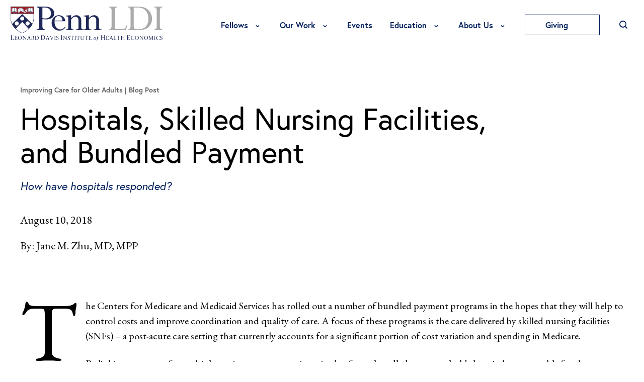

--- FILE ---
content_type: text/html; charset=UTF-8
request_url: https://ldi.upenn.edu/our-work/research-updates/hospitals-skilled-nursing-facilities-and-bundled-payment/
body_size: 52454
content:
<!DOCTYPE html>
<html lang="en-US" class="no-js">
<head>
<script type="text/javascript"> document.documentElement.className = document.documentElement.className.replace(/\bno-js\b/, 'js'); </script>
<meta charset="UTF-8">
<meta http-equiv="x-ua-compatible" content="ie=edge"><script type="text/javascript">(window.NREUM||(NREUM={})).init={ajax:{deny_list:["bam.nr-data.net"]},feature_flags:["soft_nav"]};(window.NREUM||(NREUM={})).loader_config={licenseKey:"NRJS-8dc0f661f710aca47e1",applicationID:"1009681477",browserID:"1012957783"};;/*! For license information please see nr-loader-rum-1.308.0.min.js.LICENSE.txt */
(()=>{var e,t,r={163:(e,t,r)=>{"use strict";r.d(t,{j:()=>E});var n=r(384),i=r(1741);var a=r(2555);r(860).K7.genericEvents;const s="experimental.resources",o="register",c=e=>{if(!e||"string"!=typeof e)return!1;try{document.createDocumentFragment().querySelector(e)}catch{return!1}return!0};var d=r(2614),u=r(944),l=r(8122);const f="[data-nr-mask]",g=e=>(0,l.a)(e,(()=>{const e={feature_flags:[],experimental:{allow_registered_children:!1,resources:!1},mask_selector:"*",block_selector:"[data-nr-block]",mask_input_options:{color:!1,date:!1,"datetime-local":!1,email:!1,month:!1,number:!1,range:!1,search:!1,tel:!1,text:!1,time:!1,url:!1,week:!1,textarea:!1,select:!1,password:!0}};return{ajax:{deny_list:void 0,block_internal:!0,enabled:!0,autoStart:!0},api:{get allow_registered_children(){return e.feature_flags.includes(o)||e.experimental.allow_registered_children},set allow_registered_children(t){e.experimental.allow_registered_children=t},duplicate_registered_data:!1},browser_consent_mode:{enabled:!1},distributed_tracing:{enabled:void 0,exclude_newrelic_header:void 0,cors_use_newrelic_header:void 0,cors_use_tracecontext_headers:void 0,allowed_origins:void 0},get feature_flags(){return e.feature_flags},set feature_flags(t){e.feature_flags=t},generic_events:{enabled:!0,autoStart:!0},harvest:{interval:30},jserrors:{enabled:!0,autoStart:!0},logging:{enabled:!0,autoStart:!0},metrics:{enabled:!0,autoStart:!0},obfuscate:void 0,page_action:{enabled:!0},page_view_event:{enabled:!0,autoStart:!0},page_view_timing:{enabled:!0,autoStart:!0},performance:{capture_marks:!1,capture_measures:!1,capture_detail:!0,resources:{get enabled(){return e.feature_flags.includes(s)||e.experimental.resources},set enabled(t){e.experimental.resources=t},asset_types:[],first_party_domains:[],ignore_newrelic:!0}},privacy:{cookies_enabled:!0},proxy:{assets:void 0,beacon:void 0},session:{expiresMs:d.wk,inactiveMs:d.BB},session_replay:{autoStart:!0,enabled:!1,preload:!1,sampling_rate:10,error_sampling_rate:100,collect_fonts:!1,inline_images:!1,fix_stylesheets:!0,mask_all_inputs:!0,get mask_text_selector(){return e.mask_selector},set mask_text_selector(t){c(t)?e.mask_selector="".concat(t,",").concat(f):""===t||null===t?e.mask_selector=f:(0,u.R)(5,t)},get block_class(){return"nr-block"},get ignore_class(){return"nr-ignore"},get mask_text_class(){return"nr-mask"},get block_selector(){return e.block_selector},set block_selector(t){c(t)?e.block_selector+=",".concat(t):""!==t&&(0,u.R)(6,t)},get mask_input_options(){return e.mask_input_options},set mask_input_options(t){t&&"object"==typeof t?e.mask_input_options={...t,password:!0}:(0,u.R)(7,t)}},session_trace:{enabled:!0,autoStart:!0},soft_navigations:{enabled:!0,autoStart:!0},spa:{enabled:!0,autoStart:!0},ssl:void 0,user_actions:{enabled:!0,elementAttributes:["id","className","tagName","type"]}}})());var p=r(6154),m=r(9324);let h=0;const v={buildEnv:m.F3,distMethod:m.Xs,version:m.xv,originTime:p.WN},b={consented:!1},y={appMetadata:{},get consented(){return this.session?.state?.consent||b.consented},set consented(e){b.consented=e},customTransaction:void 0,denyList:void 0,disabled:!1,harvester:void 0,isolatedBacklog:!1,isRecording:!1,loaderType:void 0,maxBytes:3e4,obfuscator:void 0,onerror:void 0,ptid:void 0,releaseIds:{},session:void 0,timeKeeper:void 0,registeredEntities:[],jsAttributesMetadata:{bytes:0},get harvestCount(){return++h}},_=e=>{const t=(0,l.a)(e,y),r=Object.keys(v).reduce((e,t)=>(e[t]={value:v[t],writable:!1,configurable:!0,enumerable:!0},e),{});return Object.defineProperties(t,r)};var w=r(5701);const x=e=>{const t=e.startsWith("http");e+="/",r.p=t?e:"https://"+e};var R=r(7836),k=r(3241);const A={accountID:void 0,trustKey:void 0,agentID:void 0,licenseKey:void 0,applicationID:void 0,xpid:void 0},S=e=>(0,l.a)(e,A),T=new Set;function E(e,t={},r,s){let{init:o,info:c,loader_config:d,runtime:u={},exposed:l=!0}=t;if(!c){const e=(0,n.pV)();o=e.init,c=e.info,d=e.loader_config}e.init=g(o||{}),e.loader_config=S(d||{}),c.jsAttributes??={},p.bv&&(c.jsAttributes.isWorker=!0),e.info=(0,a.D)(c);const f=e.init,m=[c.beacon,c.errorBeacon];T.has(e.agentIdentifier)||(f.proxy.assets&&(x(f.proxy.assets),m.push(f.proxy.assets)),f.proxy.beacon&&m.push(f.proxy.beacon),e.beacons=[...m],function(e){const t=(0,n.pV)();Object.getOwnPropertyNames(i.W.prototype).forEach(r=>{const n=i.W.prototype[r];if("function"!=typeof n||"constructor"===n)return;let a=t[r];e[r]&&!1!==e.exposed&&"micro-agent"!==e.runtime?.loaderType&&(t[r]=(...t)=>{const n=e[r](...t);return a?a(...t):n})})}(e),(0,n.US)("activatedFeatures",w.B)),u.denyList=[...f.ajax.deny_list||[],...f.ajax.block_internal?m:[]],u.ptid=e.agentIdentifier,u.loaderType=r,e.runtime=_(u),T.has(e.agentIdentifier)||(e.ee=R.ee.get(e.agentIdentifier),e.exposed=l,(0,k.W)({agentIdentifier:e.agentIdentifier,drained:!!w.B?.[e.agentIdentifier],type:"lifecycle",name:"initialize",feature:void 0,data:e.config})),T.add(e.agentIdentifier)}},384:(e,t,r)=>{"use strict";r.d(t,{NT:()=>s,US:()=>u,Zm:()=>o,bQ:()=>d,dV:()=>c,pV:()=>l});var n=r(6154),i=r(1863),a=r(1910);const s={beacon:"bam.nr-data.net",errorBeacon:"bam.nr-data.net"};function o(){return n.gm.NREUM||(n.gm.NREUM={}),void 0===n.gm.newrelic&&(n.gm.newrelic=n.gm.NREUM),n.gm.NREUM}function c(){let e=o();return e.o||(e.o={ST:n.gm.setTimeout,SI:n.gm.setImmediate||n.gm.setInterval,CT:n.gm.clearTimeout,XHR:n.gm.XMLHttpRequest,REQ:n.gm.Request,EV:n.gm.Event,PR:n.gm.Promise,MO:n.gm.MutationObserver,FETCH:n.gm.fetch,WS:n.gm.WebSocket},(0,a.i)(...Object.values(e.o))),e}function d(e,t){let r=o();r.initializedAgents??={},t.initializedAt={ms:(0,i.t)(),date:new Date},r.initializedAgents[e]=t}function u(e,t){o()[e]=t}function l(){return function(){let e=o();const t=e.info||{};e.info={beacon:s.beacon,errorBeacon:s.errorBeacon,...t}}(),function(){let e=o();const t=e.init||{};e.init={...t}}(),c(),function(){let e=o();const t=e.loader_config||{};e.loader_config={...t}}(),o()}},782:(e,t,r)=>{"use strict";r.d(t,{T:()=>n});const n=r(860).K7.pageViewTiming},860:(e,t,r)=>{"use strict";r.d(t,{$J:()=>u,K7:()=>c,P3:()=>d,XX:()=>i,Yy:()=>o,df:()=>a,qY:()=>n,v4:()=>s});const n="events",i="jserrors",a="browser/blobs",s="rum",o="browser/logs",c={ajax:"ajax",genericEvents:"generic_events",jserrors:i,logging:"logging",metrics:"metrics",pageAction:"page_action",pageViewEvent:"page_view_event",pageViewTiming:"page_view_timing",sessionReplay:"session_replay",sessionTrace:"session_trace",softNav:"soft_navigations",spa:"spa"},d={[c.pageViewEvent]:1,[c.pageViewTiming]:2,[c.metrics]:3,[c.jserrors]:4,[c.spa]:5,[c.ajax]:6,[c.sessionTrace]:7,[c.softNav]:8,[c.sessionReplay]:9,[c.logging]:10,[c.genericEvents]:11},u={[c.pageViewEvent]:s,[c.pageViewTiming]:n,[c.ajax]:n,[c.spa]:n,[c.softNav]:n,[c.metrics]:i,[c.jserrors]:i,[c.sessionTrace]:a,[c.sessionReplay]:a,[c.logging]:o,[c.genericEvents]:"ins"}},944:(e,t,r)=>{"use strict";r.d(t,{R:()=>i});var n=r(3241);function i(e,t){"function"==typeof console.debug&&(console.debug("New Relic Warning: https://github.com/newrelic/newrelic-browser-agent/blob/main/docs/warning-codes.md#".concat(e),t),(0,n.W)({agentIdentifier:null,drained:null,type:"data",name:"warn",feature:"warn",data:{code:e,secondary:t}}))}},1687:(e,t,r)=>{"use strict";r.d(t,{Ak:()=>d,Ze:()=>f,x3:()=>u});var n=r(3241),i=r(7836),a=r(3606),s=r(860),o=r(2646);const c={};function d(e,t){const r={staged:!1,priority:s.P3[t]||0};l(e),c[e].get(t)||c[e].set(t,r)}function u(e,t){e&&c[e]&&(c[e].get(t)&&c[e].delete(t),p(e,t,!1),c[e].size&&g(e))}function l(e){if(!e)throw new Error("agentIdentifier required");c[e]||(c[e]=new Map)}function f(e="",t="feature",r=!1){if(l(e),!e||!c[e].get(t)||r)return p(e,t);c[e].get(t).staged=!0,g(e)}function g(e){const t=Array.from(c[e]);t.every(([e,t])=>t.staged)&&(t.sort((e,t)=>e[1].priority-t[1].priority),t.forEach(([t])=>{c[e].delete(t),p(e,t)}))}function p(e,t,r=!0){const s=e?i.ee.get(e):i.ee,c=a.i.handlers;if(!s.aborted&&s.backlog&&c){if((0,n.W)({agentIdentifier:e,type:"lifecycle",name:"drain",feature:t}),r){const e=s.backlog[t],r=c[t];if(r){for(let t=0;e&&t<e.length;++t)m(e[t],r);Object.entries(r).forEach(([e,t])=>{Object.values(t||{}).forEach(t=>{t[0]?.on&&t[0]?.context()instanceof o.y&&t[0].on(e,t[1])})})}}s.isolatedBacklog||delete c[t],s.backlog[t]=null,s.emit("drain-"+t,[])}}function m(e,t){var r=e[1];Object.values(t[r]||{}).forEach(t=>{var r=e[0];if(t[0]===r){var n=t[1],i=e[3],a=e[2];n.apply(i,a)}})}},1738:(e,t,r)=>{"use strict";r.d(t,{U:()=>g,Y:()=>f});var n=r(3241),i=r(9908),a=r(1863),s=r(944),o=r(5701),c=r(3969),d=r(8362),u=r(860),l=r(4261);function f(e,t,r,a){const f=a||r;!f||f[e]&&f[e]!==d.d.prototype[e]||(f[e]=function(){(0,i.p)(c.xV,["API/"+e+"/called"],void 0,u.K7.metrics,r.ee),(0,n.W)({agentIdentifier:r.agentIdentifier,drained:!!o.B?.[r.agentIdentifier],type:"data",name:"api",feature:l.Pl+e,data:{}});try{return t.apply(this,arguments)}catch(e){(0,s.R)(23,e)}})}function g(e,t,r,n,s){const o=e.info;null===r?delete o.jsAttributes[t]:o.jsAttributes[t]=r,(s||null===r)&&(0,i.p)(l.Pl+n,[(0,a.t)(),t,r],void 0,"session",e.ee)}},1741:(e,t,r)=>{"use strict";r.d(t,{W:()=>a});var n=r(944),i=r(4261);class a{#e(e,...t){if(this[e]!==a.prototype[e])return this[e](...t);(0,n.R)(35,e)}addPageAction(e,t){return this.#e(i.hG,e,t)}register(e){return this.#e(i.eY,e)}recordCustomEvent(e,t){return this.#e(i.fF,e,t)}setPageViewName(e,t){return this.#e(i.Fw,e,t)}setCustomAttribute(e,t,r){return this.#e(i.cD,e,t,r)}noticeError(e,t){return this.#e(i.o5,e,t)}setUserId(e,t=!1){return this.#e(i.Dl,e,t)}setApplicationVersion(e){return this.#e(i.nb,e)}setErrorHandler(e){return this.#e(i.bt,e)}addRelease(e,t){return this.#e(i.k6,e,t)}log(e,t){return this.#e(i.$9,e,t)}start(){return this.#e(i.d3)}finished(e){return this.#e(i.BL,e)}recordReplay(){return this.#e(i.CH)}pauseReplay(){return this.#e(i.Tb)}addToTrace(e){return this.#e(i.U2,e)}setCurrentRouteName(e){return this.#e(i.PA,e)}interaction(e){return this.#e(i.dT,e)}wrapLogger(e,t,r){return this.#e(i.Wb,e,t,r)}measure(e,t){return this.#e(i.V1,e,t)}consent(e){return this.#e(i.Pv,e)}}},1863:(e,t,r)=>{"use strict";function n(){return Math.floor(performance.now())}r.d(t,{t:()=>n})},1910:(e,t,r)=>{"use strict";r.d(t,{i:()=>a});var n=r(944);const i=new Map;function a(...e){return e.every(e=>{if(i.has(e))return i.get(e);const t="function"==typeof e?e.toString():"",r=t.includes("[native code]"),a=t.includes("nrWrapper");return r||a||(0,n.R)(64,e?.name||t),i.set(e,r),r})}},2555:(e,t,r)=>{"use strict";r.d(t,{D:()=>o,f:()=>s});var n=r(384),i=r(8122);const a={beacon:n.NT.beacon,errorBeacon:n.NT.errorBeacon,licenseKey:void 0,applicationID:void 0,sa:void 0,queueTime:void 0,applicationTime:void 0,ttGuid:void 0,user:void 0,account:void 0,product:void 0,extra:void 0,jsAttributes:{},userAttributes:void 0,atts:void 0,transactionName:void 0,tNamePlain:void 0};function s(e){try{return!!e.licenseKey&&!!e.errorBeacon&&!!e.applicationID}catch(e){return!1}}const o=e=>(0,i.a)(e,a)},2614:(e,t,r)=>{"use strict";r.d(t,{BB:()=>s,H3:()=>n,g:()=>d,iL:()=>c,tS:()=>o,uh:()=>i,wk:()=>a});const n="NRBA",i="SESSION",a=144e5,s=18e5,o={STARTED:"session-started",PAUSE:"session-pause",RESET:"session-reset",RESUME:"session-resume",UPDATE:"session-update"},c={SAME_TAB:"same-tab",CROSS_TAB:"cross-tab"},d={OFF:0,FULL:1,ERROR:2}},2646:(e,t,r)=>{"use strict";r.d(t,{y:()=>n});class n{constructor(e){this.contextId=e}}},2843:(e,t,r)=>{"use strict";r.d(t,{G:()=>a,u:()=>i});var n=r(3878);function i(e,t=!1,r,i){(0,n.DD)("visibilitychange",function(){if(t)return void("hidden"===document.visibilityState&&e());e(document.visibilityState)},r,i)}function a(e,t,r){(0,n.sp)("pagehide",e,t,r)}},3241:(e,t,r)=>{"use strict";r.d(t,{W:()=>a});var n=r(6154);const i="newrelic";function a(e={}){try{n.gm.dispatchEvent(new CustomEvent(i,{detail:e}))}catch(e){}}},3606:(e,t,r)=>{"use strict";r.d(t,{i:()=>a});var n=r(9908);a.on=s;var i=a.handlers={};function a(e,t,r,a){s(a||n.d,i,e,t,r)}function s(e,t,r,i,a){a||(a="feature"),e||(e=n.d);var s=t[a]=t[a]||{};(s[r]=s[r]||[]).push([e,i])}},3878:(e,t,r)=>{"use strict";function n(e,t){return{capture:e,passive:!1,signal:t}}function i(e,t,r=!1,i){window.addEventListener(e,t,n(r,i))}function a(e,t,r=!1,i){document.addEventListener(e,t,n(r,i))}r.d(t,{DD:()=>a,jT:()=>n,sp:()=>i})},3969:(e,t,r)=>{"use strict";r.d(t,{TZ:()=>n,XG:()=>o,rs:()=>i,xV:()=>s,z_:()=>a});const n=r(860).K7.metrics,i="sm",a="cm",s="storeSupportabilityMetrics",o="storeEventMetrics"},4234:(e,t,r)=>{"use strict";r.d(t,{W:()=>a});var n=r(7836),i=r(1687);class a{constructor(e,t){this.agentIdentifier=e,this.ee=n.ee.get(e),this.featureName=t,this.blocked=!1}deregisterDrain(){(0,i.x3)(this.agentIdentifier,this.featureName)}}},4261:(e,t,r)=>{"use strict";r.d(t,{$9:()=>d,BL:()=>o,CH:()=>g,Dl:()=>_,Fw:()=>y,PA:()=>h,Pl:()=>n,Pv:()=>k,Tb:()=>l,U2:()=>a,V1:()=>R,Wb:()=>x,bt:()=>b,cD:()=>v,d3:()=>w,dT:()=>c,eY:()=>p,fF:()=>f,hG:()=>i,k6:()=>s,nb:()=>m,o5:()=>u});const n="api-",i="addPageAction",a="addToTrace",s="addRelease",o="finished",c="interaction",d="log",u="noticeError",l="pauseReplay",f="recordCustomEvent",g="recordReplay",p="register",m="setApplicationVersion",h="setCurrentRouteName",v="setCustomAttribute",b="setErrorHandler",y="setPageViewName",_="setUserId",w="start",x="wrapLogger",R="measure",k="consent"},5289:(e,t,r)=>{"use strict";r.d(t,{GG:()=>s,Qr:()=>c,sB:()=>o});var n=r(3878),i=r(6389);function a(){return"undefined"==typeof document||"complete"===document.readyState}function s(e,t){if(a())return e();const r=(0,i.J)(e),s=setInterval(()=>{a()&&(clearInterval(s),r())},500);(0,n.sp)("load",r,t)}function o(e){if(a())return e();(0,n.DD)("DOMContentLoaded",e)}function c(e){if(a())return e();(0,n.sp)("popstate",e)}},5607:(e,t,r)=>{"use strict";r.d(t,{W:()=>n});const n=(0,r(9566).bz)()},5701:(e,t,r)=>{"use strict";r.d(t,{B:()=>a,t:()=>s});var n=r(3241);const i=new Set,a={};function s(e,t){const r=t.agentIdentifier;a[r]??={},e&&"object"==typeof e&&(i.has(r)||(t.ee.emit("rumresp",[e]),a[r]=e,i.add(r),(0,n.W)({agentIdentifier:r,loaded:!0,drained:!0,type:"lifecycle",name:"load",feature:void 0,data:e})))}},6154:(e,t,r)=>{"use strict";r.d(t,{OF:()=>c,RI:()=>i,WN:()=>u,bv:()=>a,eN:()=>l,gm:()=>s,mw:()=>o,sb:()=>d});var n=r(1863);const i="undefined"!=typeof window&&!!window.document,a="undefined"!=typeof WorkerGlobalScope&&("undefined"!=typeof self&&self instanceof WorkerGlobalScope&&self.navigator instanceof WorkerNavigator||"undefined"!=typeof globalThis&&globalThis instanceof WorkerGlobalScope&&globalThis.navigator instanceof WorkerNavigator),s=i?window:"undefined"!=typeof WorkerGlobalScope&&("undefined"!=typeof self&&self instanceof WorkerGlobalScope&&self||"undefined"!=typeof globalThis&&globalThis instanceof WorkerGlobalScope&&globalThis),o=Boolean("hidden"===s?.document?.visibilityState),c=/iPad|iPhone|iPod/.test(s.navigator?.userAgent),d=c&&"undefined"==typeof SharedWorker,u=((()=>{const e=s.navigator?.userAgent?.match(/Firefox[/\s](\d+\.\d+)/);Array.isArray(e)&&e.length>=2&&e[1]})(),Date.now()-(0,n.t)()),l=()=>"undefined"!=typeof PerformanceNavigationTiming&&s?.performance?.getEntriesByType("navigation")?.[0]?.responseStart},6389:(e,t,r)=>{"use strict";function n(e,t=500,r={}){const n=r?.leading||!1;let i;return(...r)=>{n&&void 0===i&&(e.apply(this,r),i=setTimeout(()=>{i=clearTimeout(i)},t)),n||(clearTimeout(i),i=setTimeout(()=>{e.apply(this,r)},t))}}function i(e){let t=!1;return(...r)=>{t||(t=!0,e.apply(this,r))}}r.d(t,{J:()=>i,s:()=>n})},6630:(e,t,r)=>{"use strict";r.d(t,{T:()=>n});const n=r(860).K7.pageViewEvent},7699:(e,t,r)=>{"use strict";r.d(t,{It:()=>a,KC:()=>o,No:()=>i,qh:()=>s});var n=r(860);const i=16e3,a=1e6,s="SESSION_ERROR",o={[n.K7.logging]:!0,[n.K7.genericEvents]:!1,[n.K7.jserrors]:!1,[n.K7.ajax]:!1}},7836:(e,t,r)=>{"use strict";r.d(t,{P:()=>o,ee:()=>c});var n=r(384),i=r(8990),a=r(2646),s=r(5607);const o="nr@context:".concat(s.W),c=function e(t,r){var n={},s={},u={},l=!1;try{l=16===r.length&&d.initializedAgents?.[r]?.runtime.isolatedBacklog}catch(e){}var f={on:p,addEventListener:p,removeEventListener:function(e,t){var r=n[e];if(!r)return;for(var i=0;i<r.length;i++)r[i]===t&&r.splice(i,1)},emit:function(e,r,n,i,a){!1!==a&&(a=!0);if(c.aborted&&!i)return;t&&a&&t.emit(e,r,n);var o=g(n);m(e).forEach(e=>{e.apply(o,r)});var d=v()[s[e]];d&&d.push([f,e,r,o]);return o},get:h,listeners:m,context:g,buffer:function(e,t){const r=v();if(t=t||"feature",f.aborted)return;Object.entries(e||{}).forEach(([e,n])=>{s[n]=t,t in r||(r[t]=[])})},abort:function(){f._aborted=!0,Object.keys(f.backlog).forEach(e=>{delete f.backlog[e]})},isBuffering:function(e){return!!v()[s[e]]},debugId:r,backlog:l?{}:t&&"object"==typeof t.backlog?t.backlog:{},isolatedBacklog:l};return Object.defineProperty(f,"aborted",{get:()=>{let e=f._aborted||!1;return e||(t&&(e=t.aborted),e)}}),f;function g(e){return e&&e instanceof a.y?e:e?(0,i.I)(e,o,()=>new a.y(o)):new a.y(o)}function p(e,t){n[e]=m(e).concat(t)}function m(e){return n[e]||[]}function h(t){return u[t]=u[t]||e(f,t)}function v(){return f.backlog}}(void 0,"globalEE"),d=(0,n.Zm)();d.ee||(d.ee=c)},8122:(e,t,r)=>{"use strict";r.d(t,{a:()=>i});var n=r(944);function i(e,t){try{if(!e||"object"!=typeof e)return(0,n.R)(3);if(!t||"object"!=typeof t)return(0,n.R)(4);const r=Object.create(Object.getPrototypeOf(t),Object.getOwnPropertyDescriptors(t)),a=0===Object.keys(r).length?e:r;for(let s in a)if(void 0!==e[s])try{if(null===e[s]){r[s]=null;continue}Array.isArray(e[s])&&Array.isArray(t[s])?r[s]=Array.from(new Set([...e[s],...t[s]])):"object"==typeof e[s]&&"object"==typeof t[s]?r[s]=i(e[s],t[s]):r[s]=e[s]}catch(e){r[s]||(0,n.R)(1,e)}return r}catch(e){(0,n.R)(2,e)}}},8362:(e,t,r)=>{"use strict";r.d(t,{d:()=>a});var n=r(9566),i=r(1741);class a extends i.W{agentIdentifier=(0,n.LA)(16)}},8374:(e,t,r)=>{r.nc=(()=>{try{return document?.currentScript?.nonce}catch(e){}return""})()},8990:(e,t,r)=>{"use strict";r.d(t,{I:()=>i});var n=Object.prototype.hasOwnProperty;function i(e,t,r){if(n.call(e,t))return e[t];var i=r();if(Object.defineProperty&&Object.keys)try{return Object.defineProperty(e,t,{value:i,writable:!0,enumerable:!1}),i}catch(e){}return e[t]=i,i}},9324:(e,t,r)=>{"use strict";r.d(t,{F3:()=>i,Xs:()=>a,xv:()=>n});const n="1.308.0",i="PROD",a="CDN"},9566:(e,t,r)=>{"use strict";r.d(t,{LA:()=>o,bz:()=>s});var n=r(6154);const i="xxxxxxxx-xxxx-4xxx-yxxx-xxxxxxxxxxxx";function a(e,t){return e?15&e[t]:16*Math.random()|0}function s(){const e=n.gm?.crypto||n.gm?.msCrypto;let t,r=0;return e&&e.getRandomValues&&(t=e.getRandomValues(new Uint8Array(30))),i.split("").map(e=>"x"===e?a(t,r++).toString(16):"y"===e?(3&a()|8).toString(16):e).join("")}function o(e){const t=n.gm?.crypto||n.gm?.msCrypto;let r,i=0;t&&t.getRandomValues&&(r=t.getRandomValues(new Uint8Array(e)));const s=[];for(var o=0;o<e;o++)s.push(a(r,i++).toString(16));return s.join("")}},9908:(e,t,r)=>{"use strict";r.d(t,{d:()=>n,p:()=>i});var n=r(7836).ee.get("handle");function i(e,t,r,i,a){a?(a.buffer([e],i),a.emit(e,t,r)):(n.buffer([e],i),n.emit(e,t,r))}}},n={};function i(e){var t=n[e];if(void 0!==t)return t.exports;var a=n[e]={exports:{}};return r[e](a,a.exports,i),a.exports}i.m=r,i.d=(e,t)=>{for(var r in t)i.o(t,r)&&!i.o(e,r)&&Object.defineProperty(e,r,{enumerable:!0,get:t[r]})},i.f={},i.e=e=>Promise.all(Object.keys(i.f).reduce((t,r)=>(i.f[r](e,t),t),[])),i.u=e=>"nr-rum-1.308.0.min.js",i.o=(e,t)=>Object.prototype.hasOwnProperty.call(e,t),e={},t="NRBA-1.308.0.PROD:",i.l=(r,n,a,s)=>{if(e[r])e[r].push(n);else{var o,c;if(void 0!==a)for(var d=document.getElementsByTagName("script"),u=0;u<d.length;u++){var l=d[u];if(l.getAttribute("src")==r||l.getAttribute("data-webpack")==t+a){o=l;break}}if(!o){c=!0;var f={296:"sha512-+MIMDsOcckGXa1EdWHqFNv7P+JUkd5kQwCBr3KE6uCvnsBNUrdSt4a/3/L4j4TxtnaMNjHpza2/erNQbpacJQA=="};(o=document.createElement("script")).charset="utf-8",i.nc&&o.setAttribute("nonce",i.nc),o.setAttribute("data-webpack",t+a),o.src=r,0!==o.src.indexOf(window.location.origin+"/")&&(o.crossOrigin="anonymous"),f[s]&&(o.integrity=f[s])}e[r]=[n];var g=(t,n)=>{o.onerror=o.onload=null,clearTimeout(p);var i=e[r];if(delete e[r],o.parentNode&&o.parentNode.removeChild(o),i&&i.forEach(e=>e(n)),t)return t(n)},p=setTimeout(g.bind(null,void 0,{type:"timeout",target:o}),12e4);o.onerror=g.bind(null,o.onerror),o.onload=g.bind(null,o.onload),c&&document.head.appendChild(o)}},i.r=e=>{"undefined"!=typeof Symbol&&Symbol.toStringTag&&Object.defineProperty(e,Symbol.toStringTag,{value:"Module"}),Object.defineProperty(e,"__esModule",{value:!0})},i.p="https://js-agent.newrelic.com/",(()=>{var e={374:0,840:0};i.f.j=(t,r)=>{var n=i.o(e,t)?e[t]:void 0;if(0!==n)if(n)r.push(n[2]);else{var a=new Promise((r,i)=>n=e[t]=[r,i]);r.push(n[2]=a);var s=i.p+i.u(t),o=new Error;i.l(s,r=>{if(i.o(e,t)&&(0!==(n=e[t])&&(e[t]=void 0),n)){var a=r&&("load"===r.type?"missing":r.type),s=r&&r.target&&r.target.src;o.message="Loading chunk "+t+" failed: ("+a+": "+s+")",o.name="ChunkLoadError",o.type=a,o.request=s,n[1](o)}},"chunk-"+t,t)}};var t=(t,r)=>{var n,a,[s,o,c]=r,d=0;if(s.some(t=>0!==e[t])){for(n in o)i.o(o,n)&&(i.m[n]=o[n]);if(c)c(i)}for(t&&t(r);d<s.length;d++)a=s[d],i.o(e,a)&&e[a]&&e[a][0](),e[a]=0},r=self["webpackChunk:NRBA-1.308.0.PROD"]=self["webpackChunk:NRBA-1.308.0.PROD"]||[];r.forEach(t.bind(null,0)),r.push=t.bind(null,r.push.bind(r))})(),(()=>{"use strict";i(8374);var e=i(8362),t=i(860);const r=Object.values(t.K7);var n=i(163);var a=i(9908),s=i(1863),o=i(4261),c=i(1738);var d=i(1687),u=i(4234),l=i(5289),f=i(6154),g=i(944),p=i(384);const m=e=>f.RI&&!0===e?.privacy.cookies_enabled;function h(e){return!!(0,p.dV)().o.MO&&m(e)&&!0===e?.session_trace.enabled}var v=i(6389),b=i(7699);class y extends u.W{constructor(e,t){super(e.agentIdentifier,t),this.agentRef=e,this.abortHandler=void 0,this.featAggregate=void 0,this.loadedSuccessfully=void 0,this.onAggregateImported=new Promise(e=>{this.loadedSuccessfully=e}),this.deferred=Promise.resolve(),!1===e.init[this.featureName].autoStart?this.deferred=new Promise((t,r)=>{this.ee.on("manual-start-all",(0,v.J)(()=>{(0,d.Ak)(e.agentIdentifier,this.featureName),t()}))}):(0,d.Ak)(e.agentIdentifier,t)}importAggregator(e,t,r={}){if(this.featAggregate)return;const n=async()=>{let n;await this.deferred;try{if(m(e.init)){const{setupAgentSession:t}=await i.e(296).then(i.bind(i,3305));n=t(e)}}catch(e){(0,g.R)(20,e),this.ee.emit("internal-error",[e]),(0,a.p)(b.qh,[e],void 0,this.featureName,this.ee)}try{if(!this.#t(this.featureName,n,e.init))return(0,d.Ze)(this.agentIdentifier,this.featureName),void this.loadedSuccessfully(!1);const{Aggregate:i}=await t();this.featAggregate=new i(e,r),e.runtime.harvester.initializedAggregates.push(this.featAggregate),this.loadedSuccessfully(!0)}catch(e){(0,g.R)(34,e),this.abortHandler?.(),(0,d.Ze)(this.agentIdentifier,this.featureName,!0),this.loadedSuccessfully(!1),this.ee&&this.ee.abort()}};f.RI?(0,l.GG)(()=>n(),!0):n()}#t(e,r,n){if(this.blocked)return!1;switch(e){case t.K7.sessionReplay:return h(n)&&!!r;case t.K7.sessionTrace:return!!r;default:return!0}}}var _=i(6630),w=i(2614),x=i(3241);class R extends y{static featureName=_.T;constructor(e){var t;super(e,_.T),this.setupInspectionEvents(e.agentIdentifier),t=e,(0,c.Y)(o.Fw,function(e,r){"string"==typeof e&&("/"!==e.charAt(0)&&(e="/"+e),t.runtime.customTransaction=(r||"http://custom.transaction")+e,(0,a.p)(o.Pl+o.Fw,[(0,s.t)()],void 0,void 0,t.ee))},t),this.importAggregator(e,()=>i.e(296).then(i.bind(i,3943)))}setupInspectionEvents(e){const t=(t,r)=>{t&&(0,x.W)({agentIdentifier:e,timeStamp:t.timeStamp,loaded:"complete"===t.target.readyState,type:"window",name:r,data:t.target.location+""})};(0,l.sB)(e=>{t(e,"DOMContentLoaded")}),(0,l.GG)(e=>{t(e,"load")}),(0,l.Qr)(e=>{t(e,"navigate")}),this.ee.on(w.tS.UPDATE,(t,r)=>{(0,x.W)({agentIdentifier:e,type:"lifecycle",name:"session",data:r})})}}class k extends e.d{constructor(e){var t;(super(),f.gm)?(this.features={},(0,p.bQ)(this.agentIdentifier,this),this.desiredFeatures=new Set(e.features||[]),this.desiredFeatures.add(R),(0,n.j)(this,e,e.loaderType||"agent"),t=this,(0,c.Y)(o.cD,function(e,r,n=!1){if("string"==typeof e){if(["string","number","boolean"].includes(typeof r)||null===r)return(0,c.U)(t,e,r,o.cD,n);(0,g.R)(40,typeof r)}else(0,g.R)(39,typeof e)},t),function(e){(0,c.Y)(o.Dl,function(t,r=!1){if("string"!=typeof t&&null!==t)return void(0,g.R)(41,typeof t);const n=e.info.jsAttributes["enduser.id"];r&&null!=n&&n!==t?(0,a.p)(o.Pl+"setUserIdAndResetSession",[t],void 0,"session",e.ee):(0,c.U)(e,"enduser.id",t,o.Dl,!0)},e)}(this),function(e){(0,c.Y)(o.nb,function(t){if("string"==typeof t||null===t)return(0,c.U)(e,"application.version",t,o.nb,!1);(0,g.R)(42,typeof t)},e)}(this),function(e){(0,c.Y)(o.d3,function(){e.ee.emit("manual-start-all")},e)}(this),function(e){(0,c.Y)(o.Pv,function(t=!0){if("boolean"==typeof t){if((0,a.p)(o.Pl+o.Pv,[t],void 0,"session",e.ee),e.runtime.consented=t,t){const t=e.features.page_view_event;t.onAggregateImported.then(e=>{const r=t.featAggregate;e&&!r.sentRum&&r.sendRum()})}}else(0,g.R)(65,typeof t)},e)}(this),this.run()):(0,g.R)(21)}get config(){return{info:this.info,init:this.init,loader_config:this.loader_config,runtime:this.runtime}}get api(){return this}run(){try{const e=function(e){const t={};return r.forEach(r=>{t[r]=!!e[r]?.enabled}),t}(this.init),n=[...this.desiredFeatures];n.sort((e,r)=>t.P3[e.featureName]-t.P3[r.featureName]),n.forEach(r=>{if(!e[r.featureName]&&r.featureName!==t.K7.pageViewEvent)return;if(r.featureName===t.K7.spa)return void(0,g.R)(67);const n=function(e){switch(e){case t.K7.ajax:return[t.K7.jserrors];case t.K7.sessionTrace:return[t.K7.ajax,t.K7.pageViewEvent];case t.K7.sessionReplay:return[t.K7.sessionTrace];case t.K7.pageViewTiming:return[t.K7.pageViewEvent];default:return[]}}(r.featureName).filter(e=>!(e in this.features));n.length>0&&(0,g.R)(36,{targetFeature:r.featureName,missingDependencies:n}),this.features[r.featureName]=new r(this)})}catch(e){(0,g.R)(22,e);for(const e in this.features)this.features[e].abortHandler?.();const t=(0,p.Zm)();delete t.initializedAgents[this.agentIdentifier]?.features,delete this.sharedAggregator;return t.ee.get(this.agentIdentifier).abort(),!1}}}var A=i(2843),S=i(782);class T extends y{static featureName=S.T;constructor(e){super(e,S.T),f.RI&&((0,A.u)(()=>(0,a.p)("docHidden",[(0,s.t)()],void 0,S.T,this.ee),!0),(0,A.G)(()=>(0,a.p)("winPagehide",[(0,s.t)()],void 0,S.T,this.ee)),this.importAggregator(e,()=>i.e(296).then(i.bind(i,2117))))}}var E=i(3969);class I extends y{static featureName=E.TZ;constructor(e){super(e,E.TZ),f.RI&&document.addEventListener("securitypolicyviolation",e=>{(0,a.p)(E.xV,["Generic/CSPViolation/Detected"],void 0,this.featureName,this.ee)}),this.importAggregator(e,()=>i.e(296).then(i.bind(i,9623)))}}new k({features:[R,T,I],loaderType:"lite"})})()})();</script>
<meta name="viewport" content="width=device-width, initial-scale=1">

<title>Hospitals, Skilled Nursing Facilities, and Bundled Payment - Penn LDI</title>

<!-- The SEO Framework by Sybre Waaijer -->
<meta name="robots" content="max-snippet:-1,max-image-preview:standard,max-video-preview:-1" />
<link rel="canonical" href="https://ldi.upenn.edu/our-work/research-updates/hospitals-skilled-nursing-facilities-and-bundled-payment/" />
<meta name="description" content="The Centers for Medicare and Medicaid Services has rolled out a number of bundled payment programs in the hopes that they will help to control costs and improve…" />
<meta property="og:type" content="article" />
<meta property="og:locale" content="en_US" />
<meta property="og:site_name" content="Penn LDI" />
<meta property="og:title" content="Hospitals, Skilled Nursing Facilities, and Bundled Payment" />
<meta property="og:description" content="The Centers for Medicare and Medicaid Services has rolled out a number of bundled payment programs in the hopes that they will help to control costs and improve coordination and quality of care." />
<meta property="og:url" content="https://ldi.upenn.edu/our-work/research-updates/hospitals-skilled-nursing-facilities-and-bundled-payment/" />
<meta property="og:image" content="https://ldi.upenn.edu/wp-content/uploads/2021/08/cropped-cropped-LDI-Logo-for-Twitter-Smaller.png" />
<meta property="article:published_time" content="2018-08-10T01:46:45+00:00" />
<meta property="article:modified_time" content="2021-07-21T18:04:37+00:00" />
<meta name="twitter:card" content="summary_large_image" />
<meta name="twitter:title" content="Hospitals, Skilled Nursing Facilities, and Bundled Payment" />
<meta name="twitter:description" content="The Centers for Medicare and Medicaid Services has rolled out a number of bundled payment programs in the hopes that they will help to control costs and improve coordination and quality of care." />
<meta name="twitter:image" content="https://ldi.upenn.edu/wp-content/uploads/2021/08/cropped-cropped-LDI-Logo-for-Twitter-Smaller.png" />
<script type="application/ld+json">{"@context":"https://schema.org","@graph":[{"@type":"WebSite","@id":"https://ldi.upenn.edu/#/schema/WebSite","url":"https://ldi.upenn.edu/","name":"Penn LDI","description":"The Leonard Davis Institute of Health Economics at the University of Pennsylvania.","inLanguage":"en-US","potentialAction":{"@type":"SearchAction","target":{"@type":"EntryPoint","urlTemplate":"https://ldi.upenn.edu/search/{search_term_string}/"},"query-input":"required name=search_term_string"},"publisher":{"@type":"Organization","@id":"https://ldi.upenn.edu/#/schema/Organization","name":"Penn LDI","url":"https://ldi.upenn.edu/","logo":{"@type":"ImageObject","url":"https://d197nivf0nbma8.cloudfront.net/uploads/2021/07/cropped-favicon.png","contentUrl":"https://d197nivf0nbma8.cloudfront.net/uploads/2021/07/cropped-favicon.png","width":512,"height":512}}},{"@type":"WebPage","@id":"https://ldi.upenn.edu/our-work/research-updates/hospitals-skilled-nursing-facilities-and-bundled-payment/","url":"https://ldi.upenn.edu/our-work/research-updates/hospitals-skilled-nursing-facilities-and-bundled-payment/","name":"Hospitals, Skilled Nursing Facilities, and Bundled Payment - Penn LDI","description":"The Centers for Medicare and Medicaid Services has rolled out a number of bundled payment programs in the hopes that they will help to control costs and improve…","inLanguage":"en-US","isPartOf":{"@id":"https://ldi.upenn.edu/#/schema/WebSite"},"breadcrumb":{"@type":"BreadcrumbList","@id":"https://ldi.upenn.edu/#/schema/BreadcrumbList","itemListElement":[{"@type":"ListItem","position":1,"item":"https://ldi.upenn.edu/","name":"Penn LDI"},{"@type":"ListItem","position":2,"name":"Hospitals, Skilled Nursing Facilities, and Bundled Payment"}]},"potentialAction":{"@type":"ReadAction","target":"https://ldi.upenn.edu/our-work/research-updates/hospitals-skilled-nursing-facilities-and-bundled-payment/"},"datePublished":"2018-08-10T01:46:45+00:00","dateModified":"2021-07-21T18:04:37+00:00","author":{"@type":"Person","@id":"https://ldi.upenn.edu/#/schema/Person/e3899acfdd99056fcbfb5aba7ee96a19","name":"migrate"}}]}</script>
<!-- / The SEO Framework by Sybre Waaijer | 5.65ms meta | 0.12ms boot -->

<link rel='dns-prefetch' href='//www.googletagmanager.com' />
<link rel='dns-prefetch' href='//d197nivf0nbma8.cloudfront.net' />
<link rel="alternate" type="application/rss+xml" title="Penn LDI &raquo; Feed" href="https://ldi.upenn.edu/feed/" />
<style id='wp-img-auto-sizes-contain-inline-css' type='text/css'>
img:is([sizes=auto i],[sizes^="auto," i]){contain-intrinsic-size:3000px 1500px}
/*# sourceURL=wp-img-auto-sizes-contain-inline-css */
</style>
<link rel='stylesheet' href='https://use.typekit.net/mch6jtm.css?ver=6.9' type='text/css' media='all' />
<link rel='stylesheet' href='https://fonts.googleapis.com/css2?family=EB+Garamond%3Aital%2Cwght%400%2C400%3B0%2C500%3B0%2C700%3B1%2C400%3B1%2C700&#038;display=swap&#038;ver=6.9' type='text/css' media='all' />
<style id='wp-block-library-inline-css' type='text/css'>
:root{--wp-block-synced-color:#7a00df;--wp-block-synced-color--rgb:122,0,223;--wp-bound-block-color:var(--wp-block-synced-color);--wp-editor-canvas-background:#ddd;--wp-admin-theme-color:#007cba;--wp-admin-theme-color--rgb:0,124,186;--wp-admin-theme-color-darker-10:#006ba1;--wp-admin-theme-color-darker-10--rgb:0,107,160.5;--wp-admin-theme-color-darker-20:#005a87;--wp-admin-theme-color-darker-20--rgb:0,90,135;--wp-admin-border-width-focus:2px}@media (min-resolution:192dpi){:root{--wp-admin-border-width-focus:1.5px}}.wp-element-button{cursor:pointer}:root .has-very-light-gray-background-color{background-color:#eee}:root .has-very-dark-gray-background-color{background-color:#313131}:root .has-very-light-gray-color{color:#eee}:root .has-very-dark-gray-color{color:#313131}:root .has-vivid-green-cyan-to-vivid-cyan-blue-gradient-background{background:linear-gradient(135deg,#00d084,#0693e3)}:root .has-purple-crush-gradient-background{background:linear-gradient(135deg,#34e2e4,#4721fb 50%,#ab1dfe)}:root .has-hazy-dawn-gradient-background{background:linear-gradient(135deg,#faaca8,#dad0ec)}:root .has-subdued-olive-gradient-background{background:linear-gradient(135deg,#fafae1,#67a671)}:root .has-atomic-cream-gradient-background{background:linear-gradient(135deg,#fdd79a,#004a59)}:root .has-nightshade-gradient-background{background:linear-gradient(135deg,#330968,#31cdcf)}:root .has-midnight-gradient-background{background:linear-gradient(135deg,#020381,#2874fc)}:root{--wp--preset--font-size--normal:16px;--wp--preset--font-size--huge:42px}.has-regular-font-size{font-size:1em}.has-larger-font-size{font-size:2.625em}.has-normal-font-size{font-size:var(--wp--preset--font-size--normal)}.has-huge-font-size{font-size:var(--wp--preset--font-size--huge)}.has-text-align-center{text-align:center}.has-text-align-left{text-align:left}.has-text-align-right{text-align:right}.has-fit-text{white-space:nowrap!important}#end-resizable-editor-section{display:none}.aligncenter{clear:both}.items-justified-left{justify-content:flex-start}.items-justified-center{justify-content:center}.items-justified-right{justify-content:flex-end}.items-justified-space-between{justify-content:space-between}.screen-reader-text{border:0;clip-path:inset(50%);height:1px;margin:-1px;overflow:hidden;padding:0;position:absolute;width:1px;word-wrap:normal!important}.screen-reader-text:focus{background-color:#ddd;clip-path:none;color:#444;display:block;font-size:1em;height:auto;left:5px;line-height:normal;padding:15px 23px 14px;text-decoration:none;top:5px;width:auto;z-index:100000}html :where(.has-border-color){border-style:solid}html :where([style*=border-top-color]){border-top-style:solid}html :where([style*=border-right-color]){border-right-style:solid}html :where([style*=border-bottom-color]){border-bottom-style:solid}html :where([style*=border-left-color]){border-left-style:solid}html :where([style*=border-width]){border-style:solid}html :where([style*=border-top-width]){border-top-style:solid}html :where([style*=border-right-width]){border-right-style:solid}html :where([style*=border-bottom-width]){border-bottom-style:solid}html :where([style*=border-left-width]){border-left-style:solid}html :where(img[class*=wp-image-]){height:auto;max-width:100%}:where(figure){margin:0 0 1em}html :where(.is-position-sticky){--wp-admin--admin-bar--position-offset:var(--wp-admin--admin-bar--height,0px)}@media screen and (max-width:600px){html :where(.is-position-sticky){--wp-admin--admin-bar--position-offset:0px}}

/*# sourceURL=wp-block-library-inline-css */
</style><style id='global-styles-inline-css' type='text/css'>
:root{--wp--preset--aspect-ratio--square: 1;--wp--preset--aspect-ratio--4-3: 4/3;--wp--preset--aspect-ratio--3-4: 3/4;--wp--preset--aspect-ratio--3-2: 3/2;--wp--preset--aspect-ratio--2-3: 2/3;--wp--preset--aspect-ratio--16-9: 16/9;--wp--preset--aspect-ratio--9-16: 9/16;--wp--preset--color--black: #000000;--wp--preset--color--cyan-bluish-gray: #abb8c3;--wp--preset--color--white: #ffffff;--wp--preset--color--pale-pink: #f78da7;--wp--preset--color--vivid-red: #cf2e2e;--wp--preset--color--luminous-vivid-orange: #ff6900;--wp--preset--color--luminous-vivid-amber: #fcb900;--wp--preset--color--light-green-cyan: #7bdcb5;--wp--preset--color--vivid-green-cyan: #00d084;--wp--preset--color--pale-cyan-blue: #8ed1fc;--wp--preset--color--vivid-cyan-blue: #0693e3;--wp--preset--color--vivid-purple: #9b51e0;--wp--preset--color--navy: #011F5B;--wp--preset--color--red: #990000;--wp--preset--color--blue: #0042C7;--wp--preset--color--ice: #DBECFE;--wp--preset--color--gray: #626264;--wp--preset--color--lt-gray: #F4F6F9;--wp--preset--gradient--vivid-cyan-blue-to-vivid-purple: linear-gradient(135deg,rgb(6,147,227) 0%,rgb(155,81,224) 100%);--wp--preset--gradient--light-green-cyan-to-vivid-green-cyan: linear-gradient(135deg,rgb(122,220,180) 0%,rgb(0,208,130) 100%);--wp--preset--gradient--luminous-vivid-amber-to-luminous-vivid-orange: linear-gradient(135deg,rgb(252,185,0) 0%,rgb(255,105,0) 100%);--wp--preset--gradient--luminous-vivid-orange-to-vivid-red: linear-gradient(135deg,rgb(255,105,0) 0%,rgb(207,46,46) 100%);--wp--preset--gradient--very-light-gray-to-cyan-bluish-gray: linear-gradient(135deg,rgb(238,238,238) 0%,rgb(169,184,195) 100%);--wp--preset--gradient--cool-to-warm-spectrum: linear-gradient(135deg,rgb(74,234,220) 0%,rgb(151,120,209) 20%,rgb(207,42,186) 40%,rgb(238,44,130) 60%,rgb(251,105,98) 80%,rgb(254,248,76) 100%);--wp--preset--gradient--blush-light-purple: linear-gradient(135deg,rgb(255,206,236) 0%,rgb(152,150,240) 100%);--wp--preset--gradient--blush-bordeaux: linear-gradient(135deg,rgb(254,205,165) 0%,rgb(254,45,45) 50%,rgb(107,0,62) 100%);--wp--preset--gradient--luminous-dusk: linear-gradient(135deg,rgb(255,203,112) 0%,rgb(199,81,192) 50%,rgb(65,88,208) 100%);--wp--preset--gradient--pale-ocean: linear-gradient(135deg,rgb(255,245,203) 0%,rgb(182,227,212) 50%,rgb(51,167,181) 100%);--wp--preset--gradient--electric-grass: linear-gradient(135deg,rgb(202,248,128) 0%,rgb(113,206,126) 100%);--wp--preset--gradient--midnight: linear-gradient(135deg,rgb(2,3,129) 0%,rgb(40,116,252) 100%);--wp--preset--font-size--small: 16px;--wp--preset--font-size--medium: 20px;--wp--preset--font-size--large: 20px;--wp--preset--font-size--x-large: 42px;--wp--preset--font-size--normal: 18px;--wp--preset--spacing--20: 0.44rem;--wp--preset--spacing--30: 0.67rem;--wp--preset--spacing--40: 1rem;--wp--preset--spacing--50: 1.5rem;--wp--preset--spacing--60: 2.25rem;--wp--preset--spacing--70: 3.38rem;--wp--preset--spacing--80: 5.06rem;--wp--preset--shadow--natural: 6px 6px 9px rgba(0, 0, 0, 0.2);--wp--preset--shadow--deep: 12px 12px 50px rgba(0, 0, 0, 0.4);--wp--preset--shadow--sharp: 6px 6px 0px rgba(0, 0, 0, 0.2);--wp--preset--shadow--outlined: 6px 6px 0px -3px rgb(255, 255, 255), 6px 6px rgb(0, 0, 0);--wp--preset--shadow--crisp: 6px 6px 0px rgb(0, 0, 0);}:where(.is-layout-flex){gap: 0.5em;}:where(.is-layout-grid){gap: 0.5em;}body .is-layout-flex{display: flex;}.is-layout-flex{flex-wrap: wrap;align-items: center;}.is-layout-flex > :is(*, div){margin: 0;}body .is-layout-grid{display: grid;}.is-layout-grid > :is(*, div){margin: 0;}:where(.wp-block-columns.is-layout-flex){gap: 2em;}:where(.wp-block-columns.is-layout-grid){gap: 2em;}:where(.wp-block-post-template.is-layout-flex){gap: 1.25em;}:where(.wp-block-post-template.is-layout-grid){gap: 1.25em;}.has-black-color{color: var(--wp--preset--color--black) !important;}.has-cyan-bluish-gray-color{color: var(--wp--preset--color--cyan-bluish-gray) !important;}.has-white-color{color: var(--wp--preset--color--white) !important;}.has-pale-pink-color{color: var(--wp--preset--color--pale-pink) !important;}.has-vivid-red-color{color: var(--wp--preset--color--vivid-red) !important;}.has-luminous-vivid-orange-color{color: var(--wp--preset--color--luminous-vivid-orange) !important;}.has-luminous-vivid-amber-color{color: var(--wp--preset--color--luminous-vivid-amber) !important;}.has-light-green-cyan-color{color: var(--wp--preset--color--light-green-cyan) !important;}.has-vivid-green-cyan-color{color: var(--wp--preset--color--vivid-green-cyan) !important;}.has-pale-cyan-blue-color{color: var(--wp--preset--color--pale-cyan-blue) !important;}.has-vivid-cyan-blue-color{color: var(--wp--preset--color--vivid-cyan-blue) !important;}.has-vivid-purple-color{color: var(--wp--preset--color--vivid-purple) !important;}.has-black-background-color{background-color: var(--wp--preset--color--black) !important;}.has-cyan-bluish-gray-background-color{background-color: var(--wp--preset--color--cyan-bluish-gray) !important;}.has-white-background-color{background-color: var(--wp--preset--color--white) !important;}.has-pale-pink-background-color{background-color: var(--wp--preset--color--pale-pink) !important;}.has-vivid-red-background-color{background-color: var(--wp--preset--color--vivid-red) !important;}.has-luminous-vivid-orange-background-color{background-color: var(--wp--preset--color--luminous-vivid-orange) !important;}.has-luminous-vivid-amber-background-color{background-color: var(--wp--preset--color--luminous-vivid-amber) !important;}.has-light-green-cyan-background-color{background-color: var(--wp--preset--color--light-green-cyan) !important;}.has-vivid-green-cyan-background-color{background-color: var(--wp--preset--color--vivid-green-cyan) !important;}.has-pale-cyan-blue-background-color{background-color: var(--wp--preset--color--pale-cyan-blue) !important;}.has-vivid-cyan-blue-background-color{background-color: var(--wp--preset--color--vivid-cyan-blue) !important;}.has-vivid-purple-background-color{background-color: var(--wp--preset--color--vivid-purple) !important;}.has-black-border-color{border-color: var(--wp--preset--color--black) !important;}.has-cyan-bluish-gray-border-color{border-color: var(--wp--preset--color--cyan-bluish-gray) !important;}.has-white-border-color{border-color: var(--wp--preset--color--white) !important;}.has-pale-pink-border-color{border-color: var(--wp--preset--color--pale-pink) !important;}.has-vivid-red-border-color{border-color: var(--wp--preset--color--vivid-red) !important;}.has-luminous-vivid-orange-border-color{border-color: var(--wp--preset--color--luminous-vivid-orange) !important;}.has-luminous-vivid-amber-border-color{border-color: var(--wp--preset--color--luminous-vivid-amber) !important;}.has-light-green-cyan-border-color{border-color: var(--wp--preset--color--light-green-cyan) !important;}.has-vivid-green-cyan-border-color{border-color: var(--wp--preset--color--vivid-green-cyan) !important;}.has-pale-cyan-blue-border-color{border-color: var(--wp--preset--color--pale-cyan-blue) !important;}.has-vivid-cyan-blue-border-color{border-color: var(--wp--preset--color--vivid-cyan-blue) !important;}.has-vivid-purple-border-color{border-color: var(--wp--preset--color--vivid-purple) !important;}.has-vivid-cyan-blue-to-vivid-purple-gradient-background{background: var(--wp--preset--gradient--vivid-cyan-blue-to-vivid-purple) !important;}.has-light-green-cyan-to-vivid-green-cyan-gradient-background{background: var(--wp--preset--gradient--light-green-cyan-to-vivid-green-cyan) !important;}.has-luminous-vivid-amber-to-luminous-vivid-orange-gradient-background{background: var(--wp--preset--gradient--luminous-vivid-amber-to-luminous-vivid-orange) !important;}.has-luminous-vivid-orange-to-vivid-red-gradient-background{background: var(--wp--preset--gradient--luminous-vivid-orange-to-vivid-red) !important;}.has-very-light-gray-to-cyan-bluish-gray-gradient-background{background: var(--wp--preset--gradient--very-light-gray-to-cyan-bluish-gray) !important;}.has-cool-to-warm-spectrum-gradient-background{background: var(--wp--preset--gradient--cool-to-warm-spectrum) !important;}.has-blush-light-purple-gradient-background{background: var(--wp--preset--gradient--blush-light-purple) !important;}.has-blush-bordeaux-gradient-background{background: var(--wp--preset--gradient--blush-bordeaux) !important;}.has-luminous-dusk-gradient-background{background: var(--wp--preset--gradient--luminous-dusk) !important;}.has-pale-ocean-gradient-background{background: var(--wp--preset--gradient--pale-ocean) !important;}.has-electric-grass-gradient-background{background: var(--wp--preset--gradient--electric-grass) !important;}.has-midnight-gradient-background{background: var(--wp--preset--gradient--midnight) !important;}.has-small-font-size{font-size: var(--wp--preset--font-size--small) !important;}.has-medium-font-size{font-size: var(--wp--preset--font-size--medium) !important;}.has-large-font-size{font-size: var(--wp--preset--font-size--large) !important;}.has-x-large-font-size{font-size: var(--wp--preset--font-size--x-large) !important;}
:root :where(.wp-block-pullquote){font-size: 1.5em;line-height: 1.6;}
/*# sourceURL=global-styles-inline-css */
</style>

<link rel='stylesheet' href='https://ldi.upenn.edu/wp-content/themes/ldi/dist/assets/css/style.min.css?ver=1768497086' type='text/css' media='all' />
<style id='wp-block-paragraph-inline-css' type='text/css'>
.is-small-text{font-size:.875em}.is-regular-text{font-size:1em}.is-large-text{font-size:2.25em}.is-larger-text{font-size:3em}.has-drop-cap:not(:focus):first-letter{float:left;font-size:8.4em;font-style:normal;font-weight:100;line-height:.68;margin:.05em .1em 0 0;text-transform:uppercase}body.rtl .has-drop-cap:not(:focus):first-letter{float:none;margin-left:.1em}p.has-drop-cap.has-background{overflow:hidden}:root :where(p.has-background){padding:1.25em 2.375em}:where(p.has-text-color:not(.has-link-color)) a{color:inherit}p.has-text-align-left[style*="writing-mode:vertical-lr"],p.has-text-align-right[style*="writing-mode:vertical-rl"]{rotate:180deg}
/*# sourceURL=https://ldi.upenn.edu/wp-includes/blocks/paragraph/style.min.css */
</style>
<style id='wp-block-pullquote-inline-css' type='text/css'>
.wp-block-pullquote{box-sizing:border-box;margin:0 0 1em;overflow-wrap:break-word;padding:4em 0;text-align:center}.wp-block-pullquote blockquote,.wp-block-pullquote p{color:inherit}.wp-block-pullquote blockquote{margin:0}.wp-block-pullquote p{margin-top:0}.wp-block-pullquote p:last-child{margin-bottom:0}.wp-block-pullquote.alignleft,.wp-block-pullquote.alignright{max-width:420px}.wp-block-pullquote cite,.wp-block-pullquote footer{position:relative}.wp-block-pullquote .has-text-color a{color:inherit}.wp-block-pullquote.has-text-align-left blockquote{text-align:left}.wp-block-pullquote.has-text-align-right blockquote{text-align:right}.wp-block-pullquote.has-text-align-center blockquote{text-align:center}.wp-block-pullquote.is-style-solid-color{border:none}.wp-block-pullquote.is-style-solid-color blockquote{margin-left:auto;margin-right:auto;max-width:60%}.wp-block-pullquote.is-style-solid-color blockquote p{font-size:2em;margin-bottom:0;margin-top:0}.wp-block-pullquote.is-style-solid-color blockquote cite{font-style:normal;text-transform:none}.wp-block-pullquote :where(cite){color:inherit;display:block}
/*# sourceURL=https://ldi.upenn.edu/wp-includes/blocks/pullquote/style.min.css */
</style>
<style id='wp-block-separator-inline-css' type='text/css'>
@charset "UTF-8";.wp-block-separator{border:none;border-top:2px solid}:root :where(.wp-block-separator.is-style-dots){height:auto;line-height:1;text-align:center}:root :where(.wp-block-separator.is-style-dots):before{color:currentColor;content:"···";font-family:serif;font-size:1.5em;letter-spacing:2em;padding-left:2em}.wp-block-separator.is-style-dots{background:none!important;border:none!important}
/*# sourceURL=https://ldi.upenn.edu/wp-includes/blocks/separator/style.min.css */
</style>
<script type="text/javascript" src="https://ldi.upenn.edu/wp-includes/js/jquery/jquery.min.js?ver=3.7.1" id="jquery-core-js"></script>
<script type="text/javascript" src="https://ldi.upenn.edu/wp-includes/js/jquery/jquery-migrate.min.js?ver=3.4.1" id="jquery-migrate-js"></script>
<script type="text/javascript" nomodule src="https://ldi.upenn.edu/wp-content/themes/ldi/dist/assets/js/polyfill.min.js?ver=1768497086" id="ldi-polyfill-js"></script>
<script type="text/javascript" defer src="https://ldi.upenn.edu/wp-content/themes/ldi/dist/assets/js/scripts.min.js?ver=1768497086" id="ldi-scripts-js"></script>

<!-- Google tag (gtag.js) snippet added by Site Kit -->
<!-- Google Analytics snippet added by Site Kit -->
<script type="text/javascript" src="https://www.googletagmanager.com/gtag/js?id=GT-TBNND8S" id="google_gtagjs-js" async></script>
<script type="text/javascript" id="google_gtagjs-js-after">
/* <![CDATA[ */
window.dataLayer = window.dataLayer || [];function gtag(){dataLayer.push(arguments);}
gtag("set","linker",{"domains":["ldi.upenn.edu"]});
gtag("js", new Date());
gtag("set", "developer_id.dZTNiMT", true);
gtag("config", "GT-TBNND8S", {"custom_map":{"dimension3":"research_type"},"research_type":"Blog Post"});
//# sourceURL=google_gtagjs-js-after
/* ]]> */
</script>
<meta name="generator" content="Site Kit by Google 1.168.0" />			<!-- DO NOT COPY THIS SNIPPET! Start of Page Analytics Tracking for HubSpot WordPress plugin v11.3.33-->
			<script class="hsq-set-content-id" data-content-id="blog-post">
				var _hsq = _hsq || [];
				_hsq.push(["setContentType", "blog-post"]);
			</script>
			<!-- DO NOT COPY THIS SNIPPET! End of Page Analytics Tracking for HubSpot WordPress plugin -->
			
<!-- Google Tag Manager snippet added by Site Kit -->
<script type="text/javascript">
/* <![CDATA[ */

			( function( w, d, s, l, i ) {
				w[l] = w[l] || [];
				w[l].push( {'gtm.start': new Date().getTime(), event: 'gtm.js'} );
				var f = d.getElementsByTagName( s )[0],
					j = d.createElement( s ), dl = l != 'dataLayer' ? '&l=' + l : '';
				j.async = true;
				j.src = 'https://www.googletagmanager.com/gtm.js?id=' + i + dl;
				f.parentNode.insertBefore( j, f );
			} )( window, document, 'script', 'dataLayer', 'GTM-W5HC5Q7L' );
			
/* ]]> */
</script>

<!-- End Google Tag Manager snippet added by Site Kit -->
<link rel="icon" href="https://d197nivf0nbma8.cloudfront.net/uploads/2021/07/cropped-favicon-32x32.png" sizes="32x32" />
<link rel="icon" href="https://d197nivf0nbma8.cloudfront.net/uploads/2021/07/cropped-favicon-192x192.png" sizes="192x192" />
<link rel="apple-touch-icon" href="https://d197nivf0nbma8.cloudfront.net/uploads/2021/07/cropped-favicon-180x180.png" />
<meta name="msapplication-TileImage" content="https://d197nivf0nbma8.cloudfront.net/uploads/2021/07/cropped-favicon-270x270.png" />
		<style type="text/css" id="wp-custom-css">
			main td a+br {
    display: none;
}
.nav--social .svg--external {
	display:none
}		</style>
		
</head>

<body class="wp-singular post-template-default single single-post postid-4074 single-format-standard wp-embed-responsive wp-theme-ldi post--migrated" data-template="singular.php">
		<a class="skip-link" href="#main"><em>Skip to Content</em></a>
			<!-- Google Tag Manager (noscript) snippet added by Site Kit -->
		<noscript>
			<iframe src="https://www.googletagmanager.com/ns.html?id=GTM-W5HC5Q7L" height="0" width="0" style="display:none;visibility:hidden"></iframe>
		</noscript>
		<!-- End Google Tag Manager (noscript) snippet added by Site Kit -->
		

		
<header id="header" class="header">
	<div class="header__wrap">
		<figure class="header__logo">
			<a href="https://ldi.upenn.edu">
				<svg xmlns="http://www.w3.org/2000/svg" viewBox="0 0 458.61 105.97" style="enable-background:new 0 0 458.61 105.97" xml:space="preserve" role="img" focusable="false" class="svg svg--logo-stacked-new" aria-labelledby="logo-stacked-new-title"><title id="logo-stacked-new-title">Penn LDI</title><style>.st0{fill:#1f2858}.st3{fill:none;stroke:#004784;stroke-width:.412;stroke-linecap:round;stroke-linejoin:round;stroke-miterlimit:3.8636}.st5{fill:#aaa}</style><path class="st0" d="M5.24 100.67c.28.25.7.37 1.24.37h1.35c.37 0 .69-.03.95-.08s.53-.17.8-.36c.44-.28.82-.81 1.13-1.59l.3-.85.48.02-.57 3.51H1.34v-.48l.66-.09c.4-.05.67-.16.81-.32.13-.14.2-.53.2-1.17V89.5c0-.23-.05-.41-.14-.53a.618.618 0 0 0-.35-.26c-.15-.05-.35-.08-.6-.11l-.59-.02v-.53h5.23v.53l-.7.04c-.19.01-.35.04-.48.09-.13.04-.23.13-.32.27-.1.14-.15.33-.15.57v10.03c0 .28.02.51.06.67.06.15.14.3.27.42zM13.27 101.69v-.41l.55-.1c.17-.02.31-.04.42-.08.1-.04.2-.1.28-.2.08-.11.13-.21.15-.32.02-.1.03-.25.03-.43V91.3c0-.16-.05-.32-.14-.45a.519.519 0 0 0-.3-.22c-.13-.04-.3-.07-.51-.09l-.48-.02v-.46h7.57v2.68h-.42l-.13-.65a6.15 6.15 0 0 0-.21-.69c-.06-.15-.16-.29-.32-.43-.28-.25-.64-.38-1.09-.38h-2.35v4.74h1.5c.51 0 .88-.09 1.1-.27.13-.11.23-.24.29-.37.06-.13.1-.31.12-.53l.03-.28h.43v3.53h-.45l-.02-.32c-.05-.36-.18-.65-.39-.87-.25-.23-.64-.35-1.18-.35h-1.44v3.59c0 .35.02.62.07.82.04.2.15.38.33.53.2.19.54.28.99.28h1.52c.22 0 .42-.02.61-.07s.38-.13.59-.26c.23-.15.42-.36.59-.63.17-.27.29-.52.36-.73l.26-.71.42.02-.52 2.98h-8.26zM30.19 89.9c.77.07 1.47.24 2.09.5.62.26 1.17.62 1.63 1.08.46.45.84 1.01 1.14 1.68.29.67.47 1.42.54 2.28.01.09.02.23.02.42 0 1.04-.29 2.03-.85 2.97-.57.94-1.32 1.69-2.26 2.26-.94.57-1.92.85-2.96.85-.3 0-.58-.02-.82-.06a6.004 6.004 0 0 1-3.49-1.85c-.44-.49-.79-1.04-1.05-1.66-.26-.62-.41-1.29-.47-1.99-.02-.09-.02-.22-.02-.39 0-.78.16-1.54.48-2.28.32-.74.76-1.4 1.33-1.98.57-.58 1.21-1.03 1.94-1.36.72-.33 1.48-.49 2.27-.49.2 0 .37.01.48.02zm-1.05.5c-.78.05-1.43.34-1.96.85-.53.52-.92 1.18-1.17 1.99-.25.81-.38 1.68-.38 2.62.03.68.13 1.34.33 1.99.19.65.48 1.23.85 1.76.38.53.84.95 1.38 1.26.54.31 1.15.47 1.81.47.85-.05 1.55-.31 2.11-.8.56-.49.97-1.12 1.22-1.88a7.793 7.793 0 0 0 .36-2.97c-.03-.67-.14-1.32-.33-1.96-.19-.64-.45-1.21-.79-1.71s-.78-.89-1.3-1.18c-.53-.29-1.13-.44-1.82-.44H29.14zM47.51 91.91c0-.34-.06-.61-.19-.8-.26-.4-.67-.6-1.23-.6h-.42v-.46h4.07v.46h-.24c-.23 0-.42.04-.59.11-.17.07-.31.19-.43.34-.11.15-.18.3-.21.44s-.04.32-.04.54v9.75h-.55l-8.11-9.66v7.8c0 .3.06.57.19.79.13.23.32.39.57.5.25.11.5.16.74.16h.33v.41h-4.05v-.41h.23c.44 0 .79-.17 1.05-.51.11-.15.18-.29.2-.42.03-.13.04-.32.04-.57v-8.15a2.24 2.24 0 0 0-.79-.8c-.34-.21-.73-.32-1.17-.32v-.46h3.02l7.58 9.03v-7.17zM60.96 100.38c.09.3.25.54.48.71.2.13.38.19.52.19h.12v.41h-3.86v-.41h.22c.22 0 .43-.08.63-.25.11-.09.16-.24.16-.45 0-.12-.02-.23-.05-.33l-.79-2.42h-4.24l-.76 2.15c-.05.11-.08.26-.08.45 0 .27.07.47.2.59.2.18.42.27.65.27v.41H51.1v-.41l.15-.03c.24-.03.45-.12.63-.27.27-.24.51-.62.71-1.15l3.77-9.95h.98l3.62 10.49zm-6.59-3.17h3.83l-1.73-5.47-2.1 5.47zM66.58 96.54v3.87c0 .26.07.45.22.58.21.16.49.25.85.27l.32.02v.41h-4.44v-.41l.55-.08c.05-.01.12-.02.21-.03.09-.01.16-.02.21-.04.05-.02.1-.04.15-.07.05-.03.09-.07.15-.13.11-.13.17-.31.17-.54V91.3c0-.17-.05-.32-.15-.45-.12-.18-.38-.28-.79-.32l-.49-.02v-.46h4.29c.75 0 1.38.05 1.89.16.5.11.93.36 1.29.75.48.56.72 1.23.72 2 0 .48-.11.96-.32 1.42-.21.46-.5.86-.88 1.2-.29.27-.6.46-.92.59l-.2.09 2.46 3.63c.29.44.59.8.9 1.08.24.21.45.38.65.5v.21h-1.47c-.12 0-.26-.02-.42-.05-.29-.07-.5-.21-.63-.42l-2.71-4.68h-1.61zm.87-.51c.39 0 .71-.02.96-.07s.5-.15.74-.32c.31-.22.54-.54.7-.97.16-.43.23-.89.23-1.4 0-.41-.05-.81-.16-1.2-.11-.38-.26-.69-.45-.91-.18-.21-.4-.36-.64-.44a2.73 2.73 0 0 0-.86-.13h-1.39v5.44h.87zM79.63 101.69h-4.89v-.41l.59-.06c.32-.04.55-.14.68-.28.13-.16.2-.41.2-.75V91.3c0-.17-.05-.32-.15-.45-.12-.18-.38-.28-.79-.32l-.49-.02v-.46h4.86c.91 0 1.74.07 2.47.21.73.14 1.4.39 2 .76.6.37 1.09.9 1.47 1.59.38.7.6 1.56.65 2.61.01.07.01.14.01.2v.23c0 1.36-.31 2.5-.92 3.41-.61.91-1.42 1.58-2.43 2-1 .42-2.09.63-3.26.63zM79 90.58h-1.2v8.87c0 .69.14 1.16.41 1.4.24.19.57.28.99.28h.96c.4 0 .89-.09 1.47-.28.59-.2 1.09-.55 1.5-1.06.41-.5.72-1.11.93-1.8.21-.69.31-1.41.31-2.15 0-1.09-.2-2.07-.61-2.95-.41-.88-.98-1.48-1.72-1.8-.51-.23-.96-.37-1.36-.43-.4-.05-.96-.08-1.68-.08zM97.92 101.69h-5.74v-.48l.7-.07c.38-.05.65-.16.8-.33.16-.19.23-.48.23-.88V89.51c0-.2-.06-.38-.18-.53-.14-.2-.45-.33-.93-.37l-.57-.02v-.54h5.7c1.07 0 2.04.08 2.9.24.86.16 1.64.46 2.35.89.7.43 1.28 1.05 1.73 1.87.45.82.7 1.84.76 3.06.01.09.01.16.01.23v.28c0 1.6-.36 2.93-1.08 4a6.263 6.263 0 0 1-2.85 2.34c-1.18.49-2.45.73-3.83.73zm-.74-13.03h-1.41v10.41c0 .81.16 1.36.48 1.64.28.22.67.33 1.17.33h1.13c.47 0 1.05-.11 1.73-.33.69-.23 1.28-.65 1.77-1.24s.85-1.3 1.09-2.11c.24-.82.36-1.66.36-2.52 0-1.28-.24-2.43-.72-3.46-.48-1.03-1.15-1.74-2.02-2.12-.6-.27-1.13-.44-1.6-.5-.48-.07-1.13-.1-1.98-.1zM117.26 100.38c.09.3.25.54.49.71.21.13.38.19.52.19h.12v.41h-3.86v-.41h.22c.22 0 .43-.08.63-.25.11-.09.16-.24.16-.45 0-.12-.02-.23-.05-.33l-.79-2.42h-4.24l-.75 2.15c-.05.11-.08.26-.08.45 0 .27.07.47.2.59.21.18.42.27.65.27v.41h-3.06v-.41l.15-.03c.24-.03.45-.12.63-.27.27-.24.51-.62.71-1.15l3.77-9.95h.98l3.6 10.49zm-6.59-3.17h3.83l-1.73-5.47-2.1 5.47zM129.07 91.77c.04-.1.06-.22.06-.35 0-.28-.11-.51-.32-.69-.16-.15-.4-.22-.71-.22h-.29v-.46h3.6v.46l-.24-.02c-.17 0-.35.06-.54.17-.18.12-.33.26-.44.45-.11.18-.23.45-.37.8l-4.02 9.81h-.87l-3.64-10.16c-.14-.37-.37-.66-.68-.89-.2-.12-.42-.18-.66-.18l-.12.02v-.46h4.51v.46l-.32-.02c-.28 0-.49.07-.63.21-.2.17-.3.38-.3.65 0 .13.02.26.06.38l2.66 7.99 3.26-7.95zM136.81 90.54c-.33.01-.55.12-.68.3-.08.12-.12.28-.12.48v9.09c0 .24.08.44.23.59.07.06.15.1.23.12.08.02.18.04.29.05.11.01.22.03.34.05l.33.06v.41h-4.47v-.41l.57-.08c.04-.01.11-.02.2-.03.09-.01.16-.02.22-.04a.523.523 0 0 0 .28-.2c.11-.12.16-.3.16-.54v-9.1c0-.2-.04-.35-.13-.45-.12-.17-.39-.28-.8-.32l-.49-.01v-.46h4.47v.46l-.63.03zM144.67 92.09c-.05-.31-.18-.59-.37-.84-.2-.25-.44-.45-.73-.58-.29-.13-.6-.2-.93-.2-.43.02-.81.15-1.13.4a1.81 1.81 0 0 0-.71 1.44c0 .58.23 1.04.68 1.38l3.04 2.35c.48.36.84.75 1.08 1.18.24.43.38.92.4 1.47 0 .64-.17 1.2-.51 1.68-.34.48-.79.85-1.35 1.12-.56.27-1.17.43-1.82.47-.47 0-1.06-.04-1.77-.12-.71-.08-1.23-.22-1.56-.42v-2.57h.44l.05.3c.05.43.2.82.45 1.18.25.35.57.63.97.81.39.19.82.28 1.27.28.65-.05 1.16-.28 1.54-.67.37-.4.56-.91.56-1.54-.03-.5-.17-.93-.41-1.29-.24-.36-.6-.71-1.07-1.06l-1.96-1.45c-.33-.24-.61-.49-.85-.73-.24-.25-.44-.53-.59-.85-.15-.32-.23-.66-.23-1.02 0-.16.02-.34.05-.54.09-.5.32-.93.69-1.28.37-.36.83-.62 1.38-.8.55-.18 1.11-.27 1.7-.28.88 0 1.62.13 2.23.39l.02 2.3h-.45l-.11-.51zM156.79 88.61c-.39.02-.65.14-.8.35-.1.14-.14.33-.14.57v10.66c0 .28.09.51.27.69.08.07.17.11.27.14.1.03.21.05.33.06.13.01.26.03.4.06l.39.07v.48h-5.24v-.48l.67-.09c.05-.01.13-.02.23-.04.11-.01.19-.03.26-.05a.75.75 0 0 0 .18-.08c.05-.03.1-.08.15-.15.13-.14.19-.35.19-.63V89.5c0-.24-.05-.41-.15-.53-.14-.2-.46-.33-.94-.37l-.58-.02v-.53h5.24v.53l-.73.03zM169.66 91.91c0-.34-.06-.61-.19-.8-.26-.4-.67-.6-1.23-.6h-.42v-.46h4.07v.46h-.23c-.23 0-.42.04-.59.11-.17.07-.31.19-.43.34-.11.15-.18.3-.21.44s-.04.32-.04.54v9.75h-.55l-8.11-9.66v7.8c0 .3.06.57.19.79.13.23.32.39.57.5.25.11.5.16.74.16h.33v.41h-4.05v-.41h.23c.44 0 .79-.17 1.05-.51.11-.15.18-.29.2-.42.03-.13.04-.32.04-.57v-8.15c-.19-.32-.45-.59-.79-.8-.34-.21-.73-.32-1.17-.32v-.46h3.02l7.58 9.03v-7.17zM179.02 92.09c-.05-.31-.18-.59-.37-.84-.2-.25-.44-.45-.73-.58-.29-.13-.6-.2-.93-.2-.43.02-.81.15-1.13.4a1.81 1.81 0 0 0-.71 1.44c0 .58.23 1.04.68 1.38l3.04 2.35c.48.36.84.75 1.08 1.18.24.43.38.92.4 1.47 0 .64-.17 1.2-.51 1.68-.34.48-.79.85-1.35 1.12-.56.27-1.17.43-1.82.47-.47 0-1.06-.04-1.77-.12-.71-.08-1.23-.22-1.56-.42v-2.57h.44l.05.3c.05.43.2.82.45 1.18.25.35.57.63.97.81.39.19.82.28 1.27.28.65-.05 1.16-.28 1.54-.67.37-.4.56-.91.56-1.54-.03-.5-.17-.93-.41-1.29-.24-.36-.6-.71-1.07-1.06l-1.96-1.45c-.33-.24-.61-.49-.85-.73-.24-.25-.44-.53-.59-.85-.15-.32-.23-.66-.23-1.02 0-.16.02-.34.05-.54.09-.5.32-.93.69-1.28.37-.36.83-.62 1.38-.8.55-.18 1.11-.27 1.7-.28.88 0 1.62.13 2.23.39l.02 2.3h-.45l-.11-.51zM184.7 90.61c-.51 0-.95.12-1.29.35-.14.1-.25.21-.33.32-.08.11-.16.25-.24.42-.08.17-.15.31-.21.42l-.25.48H182l.39-2.56h9.21l.43 2.48h-.4l-.29-.55c-.16-.3-.29-.52-.38-.67-.1-.15-.23-.28-.41-.4a1.35 1.35 0 0 0-.53-.25c-.18-.04-.42-.05-.72-.05h-1.52v9.8c0 .25.1.45.3.58.23.16.5.25.83.27l.33.02v.41h-4.46v-.41l.56-.06c.19-.03.33-.06.43-.1.1-.03.19-.1.28-.19.11-.12.16-.3.16-.54v-9.79h-1.51zM197.55 90.54c-.33.01-.55.12-.68.3-.08.12-.12.28-.12.48v9.09c0 .24.08.44.23.59.07.06.15.1.23.12.08.02.18.04.29.05.11.01.22.03.34.05l.33.06v.41h-4.47v-.41l.57-.08c.04-.01.11-.02.2-.03.09-.01.16-.02.22-.04a.523.523 0 0 0 .28-.2c.11-.12.16-.3.16-.54v-9.1c0-.2-.04-.35-.13-.45-.12-.17-.39-.28-.8-.32l-.49-.01v-.46h4.47v.46l-.63.03zM202.47 90.61c-.51 0-.95.12-1.29.35-.14.1-.25.21-.33.32-.08.11-.16.25-.24.42-.08.17-.15.31-.21.42l-.25.48h-.38l.39-2.56h9.21l.43 2.48h-.4l-.29-.55c-.16-.3-.29-.52-.38-.67-.1-.15-.23-.28-.41-.4a1.35 1.35 0 0 0-.53-.25c-.18-.04-.42-.05-.72-.05h-1.52v9.8c0 .25.1.45.3.58.23.16.5.25.83.27l.33.02v.41h-4.46v-.41l.56-.06c.19-.03.33-.06.43-.1.1-.03.19-.1.28-.19.11-.12.16-.3.16-.54v-9.79h-1.51zM212.71 97.78V91.3c0-.19-.04-.35-.12-.45a.519.519 0 0 0-.3-.22c-.13-.04-.3-.07-.51-.09l-.5-.01v-.46h4.46v.45l-.59.03c-.16.01-.3.03-.41.07-.11.04-.2.11-.27.23-.09.12-.13.28-.13.49v6.43c0 .94.26 1.73.79 2.36.52.63 1.3.95 2.33.97.53 0 1.01-.1 1.45-.3.44-.2.8-.46 1.1-.8.3-.34.52-.73.68-1.17.16-.44.24-.92.24-1.42v-5.58c0-.45-.12-.78-.36-.99a.95.95 0 0 0-.4-.26c-.14-.04-.32-.06-.54-.06h-.24v-.45h3.94v.46h-.18c-.26 0-.46.02-.62.07-.15.05-.3.15-.42.29-.12.13-.2.3-.25.5-.05.2-.07.36-.07.48v5.55c0 .81-.19 1.56-.57 2.25-.38.69-.9 1.23-1.58 1.64-.68.4-1.45.61-2.32.61-.91 0-1.72-.16-2.41-.5-.69-.33-1.23-.81-1.61-1.43-.4-.64-.59-1.37-.59-2.21zM227.43 90.61c-.51 0-.95.12-1.29.35-.14.1-.25.21-.33.32-.08.11-.16.25-.24.42-.08.17-.15.31-.21.42l-.25.48h-.38l.39-2.56h9.21l.43 2.48h-.4l-.29-.55c-.16-.3-.29-.52-.38-.67-.1-.15-.23-.28-.41-.4a1.35 1.35 0 0 0-.53-.25c-.18-.04-.42-.05-.72-.05h-1.52v9.8c0 .25.1.45.3.58.23.16.5.25.83.27l.33.02v.41h-4.46v-.41l.56-.06c.19-.03.33-.06.43-.1.1-.03.19-.1.28-.19.11-.12.16-.3.16-.54v-9.79h-1.51zM236.27 101.69v-.41l.55-.1c.18-.02.31-.04.42-.08.1-.04.19-.1.28-.2.08-.11.13-.21.15-.32.02-.1.03-.25.03-.43V91.3c0-.16-.05-.32-.14-.45a.519.519 0 0 0-.3-.22c-.13-.04-.3-.07-.51-.09l-.48-.02v-.46h7.57v2.68h-.42l-.13-.65a6.15 6.15 0 0 0-.21-.69c-.06-.15-.16-.29-.32-.43-.28-.25-.64-.38-1.09-.38h-2.35v4.74h1.5c.51 0 .88-.09 1.1-.27.13-.11.23-.24.29-.37.06-.13.1-.31.12-.53l.03-.28h.43v3.53h-.45l-.01-.32c-.05-.36-.18-.65-.39-.87-.25-.23-.64-.35-1.18-.35h-1.44v3.59c0 .35.02.62.07.82.04.2.15.38.33.53.2.19.54.28.99.28h1.52c.22 0 .42-.02.61-.07s.38-.13.59-.26c.23-.15.42-.36.59-.63.17-.27.29-.52.36-.73l.26-.71.42.02-.52 2.98h-8.27z"></path><g><path class="st0" d="M253.68 101.97c-.48-.04-.9-.21-1.26-.53-.35-.32-.62-.72-.8-1.2-.18-.48-.27-.99-.27-1.54 0-.36.04-.72.12-1.09.22-.86.54-1.6.97-2.24.43-.64.96-1.14 1.59-1.5a4.155 4.155 0 0 1 2.47-.53c.67.05 1.19.34 1.55.88.36.54.54 1.23.54 2.05 0 .35-.04.75-.12 1.18a6.86 6.86 0 0 1-.88 2.25c-.42.69-.95 1.25-1.58 1.66-.63.41-1.31.62-2.04.62-.11 0-.22 0-.29-.01zm-.55-4.59c-.07.37-.13.73-.18 1.09-.05.35-.08.71-.08 1.05 0 1.2.4 1.82 1.21 1.86.85 0 1.49-.37 1.93-1.1.43-.73.74-1.66.92-2.78.03-.18.06-.39.1-.64.04-.25.07-.5.1-.74s.04-.46.04-.65c0-1.01-.35-1.55-1.05-1.63-.65 0-1.18.21-1.61.64-.43.43-.75.9-.95 1.44-.22.53-.36 1.02-.43 1.46zM264.57 92.28l-.33 1.22h2.51l-.08.39-.39.27h-2.15c-.4 2.14-.95 4.45-1.64 6.94-.11.39-.26.91-.45 1.55s-.39 1.28-.6 1.91c-.21.63-.37 1.1-.48 1.41h-.79l2.39-11.8h-1.59l.18-.68h1.58l.09-.38a4.9 4.9 0 0 1 .85-1.71c.4-.52.89-.94 1.47-1.26.58-.32 1.23-.49 1.93-.51.59 0 1.12.09 1.61.25l-.21 1.12-.39.19c-.35-.62-.87-.93-1.56-.93-.51 0-.92.19-1.23.57-.32.38-.56.86-.72 1.45zM283.3 93.88v-4.3c0-.24-.05-.43-.15-.57-.14-.21-.4-.33-.8-.35l-.76-.04v-.53h5.28v.53l-.58.02c-.25.02-.44.06-.58.11-.14.05-.25.14-.34.26-.11.15-.17.32-.17.53v10.68c0 .28.06.49.19.63.07.09.15.15.23.19.08.04.17.06.28.08.11.02.22.03.32.05l.65.09v.48h-5.26v-.48l.41-.07c.12-.01.25-.03.38-.04.14-.02.25-.04.36-.07.1-.03.19-.08.26-.15.18-.16.27-.39.27-.69v-5.56h-6.94v5.56c0 .3.09.52.28.69.15.12.29.19.43.22s.33.06.57.08l.41.04v.48h-5.27v-.48l.65-.09c.06-.01.14-.02.23-.04.1-.01.18-.03.25-.05a.75.75 0 0 0 .18-.08c.05-.03.1-.08.16-.15.13-.14.19-.36.19-.63V89.55c0-.2-.05-.38-.15-.53-.14-.2-.46-.33-.94-.37l-.58-.02v-.53h5.28v.53l-.76.04c-.38.02-.64.14-.79.35-.1.13-.15.32-.15.57v4.3h6.96zM288.56 101.74v-.41l.55-.1c.17-.01.31-.04.42-.08.1-.04.2-.1.28-.2.08-.11.13-.21.15-.32.02-.1.03-.25.03-.43v-8.86c0-.16-.05-.32-.14-.45a.519.519 0 0 0-.3-.22c-.13-.04-.3-.07-.51-.09l-.48-.02v-.46h7.57v2.68h-.42l-.13-.65a6.15 6.15 0 0 0-.21-.69c-.06-.15-.17-.29-.32-.43-.28-.25-.64-.38-1.09-.38h-2.35v4.74h1.5c.51 0 .88-.09 1.1-.27.13-.11.23-.23.29-.37.06-.13.1-.31.12-.53l.03-.29h.43v3.53h-.45l-.02-.32c-.05-.36-.18-.65-.39-.87-.25-.23-.64-.35-1.18-.35h-1.44v3.59c0 .35.02.62.07.82.04.2.15.38.33.53.21.19.54.28.99.28h1.52c.22 0 .43-.02.61-.07.19-.05.38-.14.59-.26.23-.15.42-.36.59-.63.17-.27.29-.52.36-.73l.26-.71.42.02-.52 2.98h-8.26zM308.61 100.43c.09.3.25.54.49.71.2.13.38.19.52.19h.12v.41h-3.86v-.41h.22c.22 0 .43-.09.63-.25.11-.09.16-.24.16-.45 0-.12-.02-.23-.05-.33l-.79-2.42h-4.24l-.75 2.15c-.05.11-.08.26-.08.46 0 .27.07.47.2.58.2.18.42.27.65.27v.41h-3.06v-.41l.15-.03c.24-.03.45-.12.63-.27.27-.24.51-.62.71-1.15l3.77-9.95h.98l3.6 10.49zm-6.59-3.17h3.83l-1.73-5.47-2.1 5.47zM314.52 100.87c.24.21.59.32 1.05.32h1.16c.32 0 .59-.02.81-.07.22-.05.45-.15.68-.31.37-.24.7-.69.96-1.36l.25-.72.41.02-.49 3h-8.17v-.41l.57-.08c.34-.05.57-.14.69-.27.11-.12.17-.45.17-.99v-8.65c0-.2-.04-.35-.12-.46a.519.519 0 0 0-.3-.22c-.13-.04-.3-.07-.51-.09l-.5-.02v-.45h4.46v.45l-.59.03c-.17.01-.3.03-.41.07-.11.04-.2.12-.27.23-.09.12-.13.28-.13.48v8.55c0 .24.02.43.05.57.05.15.12.28.23.38zM324.18 90.66c-.51 0-.94.12-1.29.35-.14.1-.25.21-.33.32-.08.11-.16.25-.24.42-.08.17-.15.31-.21.42l-.25.48h-.38l.39-2.55h9.21l.43 2.48h-.4l-.29-.55c-.16-.3-.29-.52-.39-.67-.1-.15-.23-.28-.41-.4a1.35 1.35 0 0 0-.53-.25c-.18-.04-.42-.05-.72-.05h-1.52v9.8c0 .25.1.45.3.59.23.16.5.25.83.27l.33.02v.41h-4.46v-.41l.56-.06c.19-.03.33-.06.43-.1.1-.03.19-.1.28-.19.11-.12.16-.3.16-.54v-9.79h-1.5zM342.05 95.04v-3.67c0-.2-.04-.37-.12-.48-.12-.18-.34-.28-.68-.3l-.65-.03v-.45h4.5v.45l-.49.02c-.21.02-.38.05-.5.09a.58.58 0 0 0-.29.22c-.1.12-.15.27-.15.46v9.1c0 .24.05.42.16.54.06.08.13.13.19.16.07.03.15.05.24.07.09.01.19.03.27.04l.55.08v.41h-4.48v-.41l.35-.06.33-.03c.12-.01.22-.03.3-.06.09-.03.16-.07.22-.13.15-.13.23-.33.23-.58v-4.74h-5.91v4.74c0 .25.08.45.24.58.12.1.25.16.37.18.12.03.28.05.49.07l.35.03v.41h-4.49v-.41l.55-.08c.05-.01.12-.02.2-.03.08-.01.15-.03.22-.05.06-.02.11-.04.15-.07.04-.02.09-.07.14-.13.11-.12.16-.3.16-.54v-9.1c0-.17-.04-.32-.13-.46-.12-.17-.39-.28-.8-.32l-.49-.02v-.45h4.5v.45l-.65.03c-.32.02-.55.12-.68.3-.09.11-.13.27-.13.48v3.67h5.93zM351.08 101.74v-.48l.65-.12c.2-.02.37-.05.49-.09a.71.71 0 0 0 .32-.23c.1-.13.16-.25.18-.37.02-.12.04-.29.04-.51V89.56c0-.19-.05-.37-.16-.53a.618.618 0 0 0-.35-.26c-.15-.05-.35-.08-.6-.11l-.57-.02v-.54h8.88v3.15h-.5l-.15-.76c-.1-.37-.18-.64-.24-.81-.07-.17-.19-.34-.38-.5-.32-.29-.75-.44-1.28-.44h-2.76v5.56h1.76c.6 0 1.03-.11 1.29-.32.16-.13.27-.28.33-.43.07-.15.11-.36.14-.63l.04-.33h.51v4.14h-.52l-.02-.37c-.05-.43-.21-.77-.46-1.02-.3-.27-.76-.41-1.38-.41h-1.69v4.21c0 .41.03.73.08.96.05.23.18.44.38.63.24.22.63.33 1.16.33h1.78c.26 0 .5-.03.72-.09.22-.06.45-.16.69-.3.26-.17.5-.42.69-.74.2-.32.34-.61.42-.86l.31-.83.49.02-.61 3.49h-9.68zM372.94 92.67c-.08-.47-.26-.86-.53-1.18-.28-.31-.62-.55-1.05-.71-.42-.16-.91-.26-1.47-.28-1.07 0-1.95.24-2.63.72-.69.48-1.19 1.12-1.51 1.91-.32.79-.49 1.66-.52 2.61v.36c0 .92.15 1.78.45 2.57.3.79.78 1.43 1.44 1.92.66.49 1.52.75 2.55.79.41 0 .77-.03 1.09-.08.32-.05.62-.15.9-.28.28-.13.57-.32.85-.57.21-.19.37-.37.5-.55.13-.18.24-.4.35-.67l.19-.46h.44l-.59 2.43c-.51.22-1.15.4-1.92.53s-1.5.19-2.19.19c-1.27-.05-2.36-.31-3.26-.81-.9-.49-1.58-1.16-2.04-2.01-.46-.85-.7-1.82-.71-2.91 0-1.13.27-2.18.82-3.13a6.258 6.258 0 0 1 5.36-3.14c.42 0 .86.02 1.33.07.47.04.96.13 1.45.26.5.13.91.31 1.24.53v2.49h-.43l-.11-.6zM382.02 89.95c.77.07 1.47.24 2.09.5.62.26 1.17.62 1.63 1.08.46.45.84 1.01 1.14 1.68.29.66.47 1.42.54 2.28.01.09.02.23.02.42 0 1.04-.29 2.03-.85 2.97-.57.94-1.32 1.69-2.26 2.26-.94.57-1.92.85-2.96.85-.3 0-.57-.02-.82-.06a6.004 6.004 0 0 1-3.49-1.85c-.44-.49-.79-1.04-1.05-1.66-.26-.62-.41-1.29-.47-1.99-.02-.09-.02-.22-.02-.39 0-.78.16-1.54.48-2.28.32-.74.76-1.4 1.33-1.98.57-.58 1.21-1.03 1.94-1.36.72-.33 1.48-.49 2.27-.49.2 0 .37.01.48.02zm-1.06.51c-.78.05-1.43.34-1.96.85-.53.52-.92 1.18-1.17 2-.25.81-.38 1.68-.38 2.62.03.68.14 1.34.33 1.99.19.65.48 1.23.85 1.76.38.53.84.95 1.38 1.26.54.31 1.15.47 1.81.47.85-.05 1.55-.31 2.11-.81.56-.49.97-1.12 1.22-1.88a7.839 7.839 0 0 0 .36-2.97c-.03-.67-.14-1.32-.33-1.96-.19-.64-.45-1.21-.79-1.71s-.78-.89-1.3-1.19c-.53-.29-1.13-.44-1.82-.44h-.17c-.03 0-.08 0-.14.01zM399.34 91.96c0-.34-.06-.61-.19-.8-.26-.4-.67-.6-1.23-.6h-.42v-.45h4.07v.45h-.23c-.23 0-.42.04-.59.11-.17.07-.31.19-.43.34-.11.15-.18.3-.21.44s-.04.32-.04.53v9.75h-.55l-8.11-9.66v7.8c0 .3.06.57.19.79.13.23.32.39.57.5.25.11.5.16.74.16h.33v.41h-4.05v-.41h.23c.44 0 .79-.17 1.05-.51.11-.15.18-.29.2-.42.03-.13.04-.32.04-.57v-8.15a2.24 2.24 0 0 0-.79-.8c-.34-.21-.73-.32-1.17-.32v-.45h3.02l7.58 9.03v-7.17zM409.66 89.95c.77.07 1.47.24 2.09.5.62.26 1.17.62 1.63 1.08.46.45.84 1.01 1.14 1.68.29.66.47 1.42.54 2.28.01.09.02.23.02.42 0 1.04-.29 2.03-.85 2.97-.57.94-1.32 1.69-2.26 2.26-.94.57-1.92.85-2.96.85-.3 0-.57-.02-.82-.06a6.004 6.004 0 0 1-3.49-1.85c-.44-.49-.79-1.04-1.05-1.66-.26-.62-.41-1.29-.47-1.99-.02-.09-.02-.22-.02-.39 0-.78.16-1.54.48-2.28.32-.74.76-1.4 1.33-1.98.57-.58 1.21-1.03 1.94-1.36.72-.33 1.48-.49 2.27-.49.2 0 .37.01.48.02zm-1.05.51c-.78.05-1.43.34-1.96.85-.53.52-.92 1.18-1.17 2-.25.81-.38 1.68-.38 2.62.03.68.14 1.34.33 1.99.19.65.48 1.23.85 1.76.38.53.84.95 1.38 1.26.54.31 1.15.47 1.81.47.85-.05 1.55-.31 2.11-.81.56-.49.97-1.12 1.22-1.88.25-.77.38-1.58.38-2.44 0-.24 0-.42-.01-.53-.03-.67-.14-1.32-.33-1.96-.19-.64-.45-1.21-.79-1.71s-.78-.89-1.3-1.19c-.53-.29-1.13-.44-1.82-.44h-.17c-.05 0-.1 0-.15.01zM423.55 101.79h-.23l-4.39-9.1.02 7.19c0 .19.01.34.02.44.02.11.06.22.12.35.23.44.63.66 1.21.66h.16v.41h-3.77v-.41h.24c.43 0 .78-.17 1.04-.51a.95.95 0 0 0 .22-.42c.03-.13.04-.32.04-.56v-7.99c-.17-.38-.44-.69-.79-.93-.36-.24-.73-.37-1.11-.39v-.42h3.08l4.49 9.35 4.84-9.35h2.81v.45h-.32c-.19 0-.38.05-.57.15-.19.1-.32.21-.4.32-.17.22-.27.46-.3.69-.04.23-.06.56-.06.98v7.75c0 .23.06.41.17.54.07.07.12.11.15.13a1.03 1.03 0 0 0 .36.11c.09.01.15.02.2.03l.55.08v.41h-4.45v-.41h.32c.32 0 .61-.1.85-.29.14-.13.21-.33.21-.58v-7.68l-4.71 9zM437.01 90.59c-.33.02-.55.12-.68.3-.08.12-.12.28-.12.48v9.09c0 .24.08.44.23.58.07.06.15.1.23.12.08.02.18.04.29.05.11.01.22.03.34.05l.33.06v.41h-4.47v-.41l.57-.08c.04-.01.11-.02.2-.03.09-.01.16-.02.22-.04a.523.523 0 0 0 .28-.2c.11-.12.16-.3.16-.54v-9.1c0-.2-.04-.35-.13-.46-.12-.17-.39-.28-.8-.32l-.49-.02v-.45h4.47v.45l-.63.06zM449.05 92.67c-.08-.47-.26-.86-.53-1.18-.28-.31-.62-.55-1.05-.71-.42-.16-.91-.26-1.47-.28-1.07 0-1.95.24-2.63.72-.69.48-1.19 1.12-1.51 1.91-.32.79-.49 1.66-.52 2.61v.36c0 .92.15 1.78.45 2.57.3.79.78 1.43 1.44 1.92.66.49 1.52.75 2.55.79.41 0 .77-.03 1.09-.08.32-.05.62-.15.9-.28.28-.13.57-.32.85-.57.21-.19.37-.37.5-.55.13-.18.24-.4.35-.67l.19-.46h.44l-.59 2.43c-.51.22-1.15.4-1.92.53s-1.5.19-2.19.19c-1.27-.05-2.36-.31-3.26-.81-.9-.49-1.58-1.16-2.04-2.01-.46-.85-.7-1.82-.71-2.91 0-1.13.27-2.18.82-3.13a6.258 6.258 0 0 1 5.36-3.14c.42 0 .86.02 1.33.07.47.04.96.13 1.45.26.5.13.91.31 1.24.53v2.49h-.43l-.11-.6zM457.17 92.14c-.05-.31-.18-.59-.37-.84-.2-.25-.44-.45-.73-.58-.29-.13-.6-.2-.93-.2-.43.02-.81.15-1.13.4a1.81 1.81 0 0 0-.71 1.44c0 .58.23 1.04.68 1.38l3.04 2.35c.48.36.84.75 1.08 1.18.24.43.38.92.4 1.47 0 .64-.17 1.2-.51 1.68-.34.48-.79.85-1.35 1.12-.56.27-1.17.42-1.82.47-.47 0-1.06-.04-1.77-.12-.71-.08-1.23-.22-1.56-.42V98.9h.44l.05.3c.05.43.2.82.45 1.18.25.35.57.62.97.81.39.19.82.28 1.27.28.65-.05 1.16-.28 1.54-.67.37-.4.56-.91.56-1.54-.03-.5-.17-.93-.41-1.29-.24-.36-.6-.72-1.07-1.06l-1.96-1.45a6.32 6.32 0 0 1-.85-.73c-.24-.25-.44-.53-.59-.85-.15-.32-.23-.66-.23-1.02 0-.16.02-.34.05-.54.09-.5.32-.92.69-1.28.37-.36.83-.62 1.38-.8.55-.18 1.11-.27 1.7-.28.88 0 1.62.13 2.23.39l.02 2.3h-.45l-.11-.51z"></path></g><g><path d="M73.07 0H0v36.43c-.05 15.86 8.74 27.34 16.12 34.18 8.12 7.52 17.06 11.86 20.05 12.51l.36.08.37-.08c2.99-.65 11.93-4.99 20.05-12.51 7.38-6.84 16.17-18.33 16.12-34.18V0z" style="fill:#fff"></path><path d="M1.85 1.92s.1 21.17 0 21.07h69.39V1.92H1.85zm18.62 13.33c.11.08.22.17.3.29.08.12.13.27.12.42 0 .15-.04.29-.12.42-.08.12-.19.2-.3.29-.17.13-.32.25-.32.46v1.3H4.83v-1.3c0-.21-.16-.33-.32-.46-.11-.08-.22-.17-.3-.29a.689.689 0 0 1-.12-.42c0-.15.04-.29.12-.42.08-.12.19-.2.3-.29.17-.13.32-.25.32-.46v-4.24c0-.21-.16-.33-.32-.46-.12-.09-.23-.17-.31-.29a.763.763 0 0 1-.12-.42c0-.15.04-.29.12-.42.08-.11.2-.2.3-.28.17-.13.32-.25.32-.46V6.87h.19c.9 0 1.68-.02 2.23-.25.23-.09.44-.22.66-.36.47-.3 1-.63 1.8-.63.64 0 1.23.24 1.76.45.37.15.72.29.98.29h.1c.26 0 .61-.14.98-.29.52-.21 1.12-.45 1.76-.45.8 0 1.33.33 1.8.63.22.14.42.27.65.36.55.23 1.33.25 2.23.25h.19v1.34c0 .21.16.33.32.46.1.08.22.17.3.29.08.12.13.27.12.42 0 .15-.04.29-.12.42-.08.12-.19.2-.3.29-.17.13-.32.25-.32.46v4.24c0 .21.15.33.32.46zm29.32 2.21c-1.18 1.9-3.47 2.36-3.57 2.38-.45.08-.91.12-1.38.12-2.39 0-4.6-1.04-6.83-2.2-.25-.13-.53-.28-.83-.45-1.43-.78-3.42-1.87-5.11-1.87-.49 0-.96.09-1.37.31l-.07.04v.08c-.01.22-.05.43-.13.62-.27.72-1.15 1.49-1.58 1.79-.98.71-2.19 1.43-3.7 1.43-.23 0-.43-.03-.62-.1-.27-.09-.5-.26-.67-.47-.08-.11-.15-.23-.21-.36-.04-.1-.07-.21-.09-.33l-.01-.09-.09-.03c-.58-.17-.93-.56-.93-1.02 0-.35.26-.65.51-.95.39-.46.73-.86.18-1.38-.05-.05-.11-.09-.17-.14-.08-.06-.15-.11-.22-.19-.48-.52-.2-1.59-.03-2.23l.02-.07c.18-.7.47-1.43.87-2.22.54-1.07 1.19-2.28 2.1-3.04.02-.02.04-.02.07-.02.02 0 .04.02.06.04.01.04.11.2.25.44l.15.26.09-.28c.25-.76.67-1.25 1.24-1.46.61-.22 1.18.09 1.47.3l.12.09.08-.13c.18-.3.52-.66 1.08-.68.62-.03 1.13.4 1.37.65l.09.09.1-.08c.28-.23 1-.76 1.73-.66.69.09.95.69 1.03.95l.05.15.14-.07c.32-.16.95-.37 1.55 0 .38.24.43.65.4.96l-.02.16.18-.03c.45-.08 1.26-.13 1.75.37.38.39.41.9.36 1.25l-.02.17.18-.02c.39-.05.92-.01 1.2.43.19.3.12.72.06.94l-.04.14.14.03c.23.06.63.2.74.52.09.24.06.65-.08 1.11l-.04.12.12.05c.2.08.56.27.75.66.19.38.18.85-.03 1.39l-.03.09.07.06c.51.45 1.02.87 1.52 1.23 1.02.74 2.61 1.14 3.69.25.41-.34.59-.95.45-1.53-.12-.51-.46-.86-.92-.96-.82-.18-1.46.6-1.99 1.38a.09.09 0 0 1-.08.04c-.03 0-.06-.02-.07-.05-.48-1.16-.51-2.12-.07-2.85.37-.62 1.09-1.06 1.96-1.2l.12-.02v-.12c-.02-1.37.31-2.37.98-2.97.4-.36 1.14-.76 2.38-.6.03 0 .05.02.06.04.01.02.01.05 0 .07-.91 2.2-.69 3.02-.19 4.82.04.16.09.32.14.5.46 1.72.32 3.18-.41 4.35zm18.78-2.21c.11.08.22.17.3.29.08.12.13.27.12.42 0 .15-.04.29-.12.42-.08.12-.19.2-.3.29-.17.13-.32.25-.32.46v1.3H52.93v-1.3c0-.21-.16-.33-.32-.46-.11-.08-.22-.17-.3-.29a.689.689 0 0 1-.12-.42c0-.15.04-.29.12-.42.08-.12.19-.2.3-.29.17-.13.32-.25.32-.46v-4.24c0-.21-.16-.33-.32-.46-.11-.09-.22-.17-.3-.29a.689.689 0 0 1-.12-.42c0-.15.04-.29.12-.42.08-.12.19-.21.3-.29.17-.13.32-.25.32-.46V6.87h.19c.9 0 1.68-.02 2.23-.25.22-.1.43-.22.65-.36.47-.3 1-.63 1.8-.63.64 0 1.23.24 1.76.45.37.15.72.29.98.29h.1c.26 0 .61-.14.98-.29.52-.21 1.12-.45 1.76-.45.8 0 1.33.33 1.8.63.22.14.42.27.65.36.55.23 1.33.25 2.23.25h.19v1.34c0 .21.16.33.32.46.1.08.22.17.3.29.08.12.13.27.12.42 0 .15-.04.29-.12.42-.08.12-.19.2-.3.29-.17.13-.32.25-.32.46v4.24c0 .21.16.33.32.46z" style="fill:#981d20"></path><path class="st0" d="M25.75 14.34c.24 0 .47.06.7.25.08.06.15.13.21.18.16.15.15.41-.02.55-.17.14-.37.28-.49.36-.28.19-.77.55-1.1.27-.17-.14.17-.37.02-.95-.12-.46.33-.66.68-.66z"></path><path class="st0" d="M44.85 20.1c-2.39 0-4.63-1.04-6.9-2.21-.26-.13-.54-.29-.84-.45-1.83-1-4.57-2.5-6.36-1.56-.01.23-.06.46-.13.66-.28.75-1.19 1.54-1.63 1.85-1 .72-2.23 1.46-3.78 1.46-.24 0-.46-.03-.66-.1-.3-.1-.55-.28-.74-.52a1.696 1.696 0 0 1-.32-.76c-.64-.19-1.03-.62-1.03-1.15 0-.4.27-.72.54-1.04.43-.51.62-.78.19-1.19-.05-.04-.1-.08-.16-.12-.08-.06-.17-.12-.24-.21-.53-.57-.24-1.69-.06-2.36l.02-.07c.19-.71.47-1.44.88-2.24C24.18 9 24.84 7.78 25.77 7c.05-.04.11-.06.17-.05.06.01.12.05.15.1s.4.62.79 1.37c1.62-.97 3.93-1.08 4.2-1.09 1.43-.05 3.5.17 5.26 1.53 1.1.85 2 1.89 2.88 2.91.23.26.46.54.7.8 1.34 1.51 2.62 2.7 3.9 3.64.98.71 2.5 1.09 3.52.25.37-.3.53-.86.41-1.39-.11-.46-.41-.77-.82-.86-.74-.16-1.35.58-1.85 1.32-.05.07-.12.1-.2.1a.225.225 0 0 1-.18-.13c-.5-1.2-.52-2.2-.06-2.98.39-.66 1.15-1.12 2.06-1.27-.02-1.41.33-2.44 1.02-3.07.42-.38 1.2-.81 2.49-.63.07.01.13.05.16.11s.04.13.01.19c-.89 2.15-.67 2.96-.19 4.73.04.16.09.33.14.5.47 1.75.32 3.24-.43 4.45-1.22 1.95-3.56 2.42-3.66 2.44-.47.09-.93.13-1.39.13zm-12.77-4.97c1.73 0 3.7 1.08 5.24 1.92.3.16.58.32.83.45 2.63 1.36 5.23 2.54 8.01 2.05.02 0 2.25-.46 3.37-2.24.69-1.1.81-2.48.38-4.1-.05-.17-.09-.34-.14-.5-.46-1.68-.73-2.64.09-4.74-.95-.06-1.53.26-1.85.55-.63.57-.92 1.55-.87 2.93 0 .12-.08.21-.2.23-.86.09-1.58.49-1.92 1.08-.34.57-.36 1.31-.06 2.2.43-.58 1.14-1.36 2.07-1.16.57.13 1.01.57 1.15 1.19.16.69-.06 1.42-.55 1.83-1.21.99-2.95.57-4.06-.24-1.31-.95-2.61-2.16-3.97-3.7-.24-.27-.47-.54-.7-.81-.86-1-1.75-2.03-2.81-2.85-1.66-1.28-3.62-1.49-4.98-1.44-.92.03-2.77.29-4.02 1.05.38.79.72 1.7.72 2.4 0 .12-.03.25-.07.37.9-.53 1.98-.15 2.58.51.13.15.27.36.43.6.24.36.5.76.82 1.07.05.05.07.11.07.18-.01.07-.04.13-.09.16-.01 0-.58.41-1.38 1-.11.08-.22.16-.33.23-.02.01-.04.03-.06.04l.71.12c.5-.27 1.03-.38 1.59-.38zm-6.22-7.62c-.77.73-1.35 1.81-1.83 2.77-.39.77-.66 1.48-.84 2.16l-.02.07c-.13.5-.41 1.55-.04 1.94.05.05.11.1.18.15.07.05.13.1.2.16.76.72.23 1.34-.15 1.79-.22.27-.44.52-.44.76 0 .53.64.72.84.76.09.02.16.1.17.2.01.15.03.27.08.39.04.11.1.2.17.29.13.17.32.3.53.37.15.05.33.08.52.08 1.42 0 2.58-.69 3.52-1.37.56-.4 1.27-1.12 1.47-1.65.05-.14.09-.29.1-.46l-.99-.17c-.01 0-.02 0-.03-.01a.271.271 0 0 1-.19-.21c-.03-.2.15-.32.5-.56.1-.07.21-.14.31-.22.52-.39.94-.69 1.18-.86a8.01 8.01 0 0 1-.7-.96c-.15-.23-.28-.43-.39-.55-.49-.54-1.36-.85-2.07-.41-.28.18-.53.4-.8.63-.21.19-.43.38-.67.55-.09.07-.22.05-.3-.04-.07-.09-.07-.22.02-.3l.11-.11c.32-.3 1.07-1.01 1.07-1.51 0-1.13-1.11-3.04-1.51-3.68z"></path><path class="st0" d="M24.37 18.58c-.21 0-.42-.01-.64-.04a.209.209 0 0 1-.19-.24c.01-.12.12-.21.24-.19 1 .12 2.47-.02 3.75-1.33.08-.09.22-.09.31 0 .09.08.09.22 0 .31-.95.97-2.14 1.49-3.47 1.49z"></path><g><path class="st0" d="M42.06 15.27c-.03 0-.06-.01-.08-.02a.219.219 0 0 1-.11-.27c.23-.53.26-.97.09-1.3-.23-.45-.76-.58-.76-.58a.17.17 0 0 1-.13-.1.2.2 0 0 1-.01-.17c.08-.21.25-.81.14-1.11-.09-.26-.58-.37-.75-.39a.234.234 0 0 1-.16-.1c-.03-.06-.04-.12-.01-.18.07-.16.21-.65.04-.91-.32-.52-1.18-.27-1.19-.27-.07.02-.15 0-.21-.05a.234.234 0 0 1-.05-.21c0-.01.25-.78-.23-1.27-.56-.57-1.77-.24-1.78-.23-.07.02-.15 0-.21-.05a.22.22 0 0 1-.05-.21c.01-.03.21-.67-.22-.94-.69-.43-1.47.12-1.48.13-.06.04-.14.05-.2.02a.199.199 0 0 1-.12-.16c0-.04-.12-.87-.85-.97-.8-.11-1.64.71-1.65.72-.04.04-.1.06-.16.06a.19.19 0 0 1-.15-.08c-.01-.01-.57-.73-1.28-.7-.68.03-.95.72-.95.73-.02.07-.08.11-.15.13a.25.25 0 0 1-.19-.05c-.01-.01-.68-.65-1.38-.4-.87.32-1.12 1.39-1.2 1.74v.01a.206.206 0 1 1-.4-.1v-.01c.09-.4.38-1.64 1.46-2.03.67-.25 1.29.09 1.6.32.18-.29.55-.72 1.2-.75.68-.03 1.23.43 1.48.69.32-.27 1.06-.8 1.83-.69.67.09 1.01.62 1.14 1.04.36-.18 1.04-.4 1.68.01.45.28.49.76.46 1.09.47-.08 1.34-.13 1.87.41.43.44.45 1.01.4 1.37.38-.04 1-.02 1.33.49.22.33.15.78.07 1.05.28.07.7.23.84.61.13.37.01.9-.08 1.2.24.1.61.31.82.72.23.45.2 1.01-.08 1.66-.02.05-.1.1-.18.1z"></path></g><g><path class="st0" d="M41.03 18.11H41c-.11-.01-.19-.12-.18-.23.1-.79-.37-.93-.78-1.06-.11-.03-.2-.06-.28-.11-.22-.13-.23-.39-.24-.67-.01-.29-.02-.63-.24-.88-.38-.43-1.14-.15-1.15-.15-.07.03-.15.01-.2-.03a.202.202 0 0 1-.07-.19c0-.01.12-.84-.36-1.25-.41-.35-1.18-.26-1.44-.2-.06.01-.13 0-.18-.04a.19.19 0 0 1-.07-.17c.04-.52-.17-.96-.56-1.22-.34-.22-.74-.25-1.06-.08-.87.47-1.2.5-2.11-.14-.28-.2-.57-.27-.84-.2-.35.09-.67.4-.9.87-.05.1-.17.14-.28.09-.1-.05-.14-.17-.09-.28.29-.58.7-.97 1.17-1.09.39-.1.8-.01 1.18.26.76.54.94.52 1.68.12.45-.24 1.02-.21 1.48.09.45.29.72.78.75 1.33.37-.05 1.08-.07 1.55.33.44.38.52.97.52 1.32.35-.07.92-.09 1.31.34.32.36.34.81.35 1.14 0 .11.01.28.04.33.04.02.11.04.19.07.39.12 1.2.37 1.06 1.5-.03.13-.12.2-.22.2z"></path></g><g><path class="st0" d="M20.55 15.14c-.17-.13-.27-.22-.27-.35v-4.24c0-.14.1-.22.27-.35.11-.09.24-.18.33-.32.1-.15.15-.32.15-.5a.89.89 0 0 0-.15-.5c-.09-.13-.22-.23-.33-.32-.17-.13-.27-.22-.27-.35V6.73h-.34c-.79 0-1.63-.01-2.17-.24-.21-.09-.42-.22-.63-.35-.49-.31-1.04-.65-1.87-.65-.67 0-1.27.24-1.81.46-.36.14-.7.28-.93.28h-.1c-.23 0-.57-.14-.93-.28-.54-.22-1.14-.46-1.81-.46-.84 0-1.39.35-1.87.65-.21.13-.42.26-.63.35-.55.23-1.39.24-2.17.24h-.34v1.48c0 .14-.1.22-.27.35-.11.09-.23.19-.32.32a.89.89 0 0 0-.15.5c0 .18.05.35.15.5.09.13.22.23.33.32.17.13.27.22.27.35v4.24c0 .14-.1.22-.27.35-.11.09-.24.18-.33.32a.89.89 0 0 0-.15.5c0 .18.05.35.15.5.09.13.22.23.33.32.17.13.27.22.27.35v1.42l-.01.02H20.3l-.01-.02v-1.42c0-.14.1-.22.27-.35.11-.09.24-.18.33-.32.1-.15.15-.32.15-.5a.89.89 0 0 0-.15-.5c-.1-.14-.23-.23-.34-.32zm-6.9-8.73c.49-.2 1.05-.42 1.62-.42.69 0 1.14.28 1.61.58.22.14.45.28.7.39.2.09.42.15.65.19v8.99c-.37-.06-.77-.06-1.19-.06-.65 0-1.31 0-1.96-.2l-.66-.21c-.67-.21-1.25-.4-1.66-.44h-.03V6.7c.29-.04.59-.16.92-.29zm-6.26.54c.25-.11.48-.25.7-.39.46-.3.91-.58 1.6-.58.57 0 1.13.23 1.62.42.35.14.65.26.94.3v8.51c-.02 0-.03 0-.05.01-.41.04-.99.22-1.66.44l-.66.21c-.64.19-1.31.2-1.96.2-.42 0-.82 0-1.19.06v-9c.24-.04.45-.1.66-.18zm13.2 9.01c0 .09-.02.18-.07.25-.05.08-.14.15-.23.22-.19.15-.43.34-.43.69v.94H5.11v-.94c0-.35-.24-.54-.43-.69-.09-.07-.18-.14-.23-.22a.43.43 0 0 1-.07-.25v-.02c0-.09.02-.18.07-.25.05-.08.14-.15.23-.22.19-.15.43-.34.43-.69v-4.24c0-.35-.24-.54-.43-.69-.09-.07-.18-.13-.23-.21a.463.463 0 0 1-.08-.25v-.02c0-.09.02-.18.07-.25.06-.07.15-.14.24-.21.19-.15.43-.34.43-.69v-.99h.03c.38 0 .76 0 1.11-.03v9.74h5.36a.9.9 0 0 0 1.74 0h5.37V7.2c.35.03.72.03 1.1.03h.03v.98c0 .35.24.54.43.69.09.07.18.14.23.22.05.07.07.16.07.25v.02c0 .09-.02.18-.07.25-.05.08-.14.15-.23.22-.19.15-.43.34-.43.69v4.24c0 .35.24.54.43.69.09.07.18.14.23.22.05.07.07.16.07.25v.01h.01zM68.66 15.14c-.17-.13-.27-.22-.27-.35v-4.24c0-.14.1-.22.27-.35.11-.09.24-.18.33-.32.1-.15.15-.32.15-.5a.89.89 0 0 0-.15-.5c-.09-.13-.22-.23-.33-.32-.17-.13-.27-.22-.27-.35V6.73h-.34c-.79 0-1.63-.01-2.17-.24-.21-.09-.42-.22-.63-.35-.49-.31-1.04-.65-1.87-.65-.67 0-1.27.24-1.81.46-.36.14-.7.28-.93.28h-.1c-.23 0-.57-.14-.93-.28-.54-.22-1.14-.46-1.81-.46-.84 0-1.39.35-1.87.65-.21.13-.42.26-.63.35-.55.23-1.39.24-2.17.24h-.34v1.48c0 .14-.1.22-.27.35-.11.09-.24.18-.33.32a.89.89 0 0 0-.15.5c0 .18.05.35.15.5.09.13.22.23.33.32.17.13.27.22.27.35v4.24c0 .14-.1.22-.27.35-.11.09-.24.18-.33.32a.89.89 0 0 0-.15.5c0 .18.05.35.15.5.09.13.22.23.33.32.17.13.27.22.27.35v1.42l-.01.02H68.4l-.01-.02v-1.42c0-.14.1-.22.27-.35.11-.09.24-.18.33-.32.1-.15.15-.32.15-.5a.89.89 0 0 0-.15-.5c-.09-.14-.22-.23-.33-.32zm-6.9-8.73c.49-.2 1.05-.42 1.62-.42.69 0 1.14.28 1.61.58.22.14.45.28.7.39.2.09.42.15.65.19v8.99c-.37-.06-.77-.06-1.19-.06-.65 0-1.31 0-1.96-.2l-.66-.21c-.67-.21-1.25-.4-1.66-.44h-.03V6.7c.29-.04.58-.16.92-.29zm-6.27.54c.25-.11.48-.25.7-.39.47-.3.92-.58 1.61-.58.57 0 1.13.23 1.62.42.35.14.65.26.94.3v8.51c-.02 0-.03 0-.05.01-.41.04-.99.22-1.66.44l-.66.21c-.64.19-1.31.2-1.96.2-.42 0-.82 0-1.19.06v-9c.23-.04.45-.1.65-.18zm13.21 9.01c0 .09-.02.18-.07.25-.05.08-.14.15-.23.22-.19.15-.43.34-.43.69v.94H53.23v-.94c0-.35-.24-.54-.43-.69-.09-.07-.18-.14-.23-.22a.43.43 0 0 1-.07-.25v-.02c0-.09.02-.18.07-.25.05-.08.14-.15.23-.22.19-.15.43-.34.43-.69v-4.24c0-.35-.24-.54-.43-.69-.09-.07-.18-.14-.23-.22a.43.43 0 0 1-.07-.25v-.02c0-.09.02-.18.07-.25.05-.08.14-.15.23-.22.19-.15.43-.34.43-.69v-.97h.03c.38 0 .76 0 1.11-.03v9.74h5.36a.9.9 0 0 0 1.74 0h5.37V7.2c.35.03.72.03 1.1.03h.03v.98c0 .35.24.54.43.69.09.07.18.14.23.22.05.07.07.16.07.25v.02c0 .09-.02.18-.07.25-.05.08-.14.15-.23.22-.19.15-.43.34-.43.69v4.24c0 .35.24.54.43.69.09.07.18.14.23.22.05.07.07.16.07.25v.01z"></path></g><path class="st0" d="M71.69 1.39H1.39v35.04c-.05 15.35 8.5 26.51 15.67 33.16 7.82 7.25 16.64 11.57 19.4 12.18l.07.02.07-.02c2.77-.6 11.58-4.92 19.4-12.18 7.18-6.65 15.72-17.81 15.67-33.16.02-.46.02-35.04.02-35.04zm-.98.97V22.5H2.36V2.36h68.35zm-54.78 54.3a6.017 6.017 0 1 1 8.51 0 6 6 0 0 1-8.51 0zm39.42 12.22c-8.13 7.54-16.56 11.34-18.81 11.91-2.26-.57-10.68-4.37-18.81-11.91-.2-.18-.4-.37-.6-.56l19.41-20.6 19.41 20.6c-.2.19-.4.37-.6.56zM30.52 37.47c0-3.32 2.7-6.02 6.02-6.02 3.32 0 6.02 2.7 6.02 6.02a6.02 6.02 0 1 1-12.04 0zm26.63 19.19a6.017 6.017 0 1 1-8.51-8.51 6.017 6.017 0 0 1 8.51 8.51zm9.67-3.04-30.28-29.2-30.28 29.2c-2.35-4.94-3.91-10.68-3.89-17.19V23.48h68.35v12.95c.01 6.51-1.55 12.24-3.9 17.19z"></path><g><path class="st0" d="M97.19 59.24c0 8.76 2.1 11.23 8.02 11.23v2.1H79.78v-2.1c4.94 0 8.02-1.6 8.02-10.99V15.17c0-8.64-2.1-11.23-8.02-11.23v-2.1h25.8c19.5 0 27.4 10.37 27.4 20.12 0 11.73-8.89 18.27-24.93 18.27-3.09 0-5.68-.12-10.86-.74v19.75zm0-22.96c3.21 1.11 5.06 1.23 8.76 1.23 10.49 0 17.16-5.68 17.16-15.31 0-7.53-4.2-17.65-17.16-17.65h-8.76v31.73z"></path><path class="st0" d="M133.75 45.9c-.25 19.63 11.48 24.56 17.4 24.56 6.05 0 9.13-2.1 15.43-9.13v3.21c-5.31 6.79-10.37 9.38-18.02 9.38-13.7 0-23.58-9.5-23.58-22.71s9.63-23.58 21.97-23.58c10.12 0 19.5 8.15 18.89 18.27h-32.09zm23.82-2.09c.37-9.63-6.17-13.58-11.73-13.58-7.28 0-11.6 5.43-12.1 13.58h23.83zM214.23 63.06c0 5.68 1.23 7.41 7.41 7.41v2.1H198.3v-2.1c5.92 0 7.53-1.36 7.53-5.43V42.2c0-7.04-5.06-10-9.75-10-4.32 0-8.15 2.72-12.47 8.52v21.35c0 6.67.86 8.4 7.41 8.4v2.1h-23.08v-2.1c5.8 0 7.28-.49 7.28-8.4V37.51c0-5.31-1.36-6.42-7.28-6.42v-2.1l13.58-1.36h2.1v8.76c5.18-5.92 10.25-8.76 15.8-8.76 7.28 0 14.81 5.18 14.81 15.68v19.75z"></path><path class="st0" d="M267.67 63.06c0 5.68 1.24 7.41 7.41 7.41v2.1h-23.33v-2.1c5.93 0 7.53-1.36 7.53-5.43V42.2c0-7.04-5.06-10-9.75-10-4.32 0-8.15 2.72-12.47 8.52v21.35c0 6.67.86 8.4 7.41 8.4v2.1h-23.08v-2.1c5.8 0 7.28-.49 7.28-8.4V37.51c0-5.31-1.36-6.42-7.28-6.42v-2.1l13.58-1.36h2.1v8.76c5.18-5.92 10.25-8.76 15.8-8.76 7.28 0 14.81 5.18 14.81 15.68v19.75z"></path><path class="st5" d="M348.52 72.57h-51.23v-2.1c5.68 0 8.02-3.09 8.02-11.85V14.18c0-8.15-2.34-10.25-8.02-10.25v-2.1h25.3v2.1c-5.93 0-7.9 3.58-7.9 11.11v47.28c0 5.55 2.1 6.79 8.02 6.79h14.07c8.52 0 10.86-1.85 13.95-11.97h2.1l-4.31 15.43zM362.46 15.17c0-8.52-2.1-11.23-8.02-11.23v-2.1h32.71c27.03 0 39.87 18.15 39.87 36.54 0 17.77-11.23 34.19-39.01 34.19h-33.58v-2.1c5.68 0 8.02-2.47 8.02-11.23V15.17zm9.38 41.6c0 10.99 2.47 13.08 9.01 13.08h7.28c17.53 0 28.02-12.1 28.02-31.35 0-16.91-8.52-33.94-30.86-33.94h-13.46v52.21zM450.59 59.24c0 8.64 2.1 11.23 8.02 11.23v2.1h-25.43v-2.1c5.8 0 8.02-2.22 8.02-11.23V15.17c0-8.89-1.97-11.23-8.02-11.23v-2.1h25.43v2.1c-5.92 0-8.02 2.72-8.02 11.23v44.07z"></path></g></g></svg>
			</a>
		</figure>
		<div class="header__primary">
								<nav class="nav nav--3 nav--primary" aria-label="Main Navigation"><ul class="nav__menu nav__menu--level-0" data-level="0"><li class="nav__menu-item&#x20;nav__menu-item--type-post_type&#x20;nav__menu-item--object-page&#x20;menu-item-94&#x20;nav__menu-item--level-0 nav__menu-item--has-children" data-level="0"><a class="nav__link" href="https://ldi.upenn.edu/fellows/" target="_self">Fellows</a><button type="button" class="nav__menu-toggler"><span aria-hidden="true"><svg xmlns="http://www.w3.org/2000/svg" width="8" height="6" fill="none" role="img" focusable="false" class="svg svg--carat-down"><path d="M7.696 2.176L6.688.864 3.92 3.072 1.152.864.144 2.176 3.92 5.104l3.776-2.928z" fill="currentColor"></path></svg></span><span class="a11y">Toggle Fellows Menu</span></button><ul class="nav__menu nav__menu--level-1" data-level="1"><li class="nav__menu-item&#x20;nav__menu-item--type-custom&#x20;nav__menu-item--object-custom&#x20;menu-item-53938&#x20;nav__menu-item--level-1 nav__menu-item--has-children" data-level="1"><a class="nav__link" href="https://ldi.upenn.edu/fellows/fellows-directory/?_fellow_appointment=senior-fellow" target="_self">Fellow Directory</a></li><li class="nav__menu-item&#x20;nav__menu-item--type-post_type&#x20;nav__menu-item--object-page&#x20;menu-item-141&#x20;nav__menu-item--level-1 nav__menu-item--has-children" data-level="1"><a class="nav__link" href="https://ldi.upenn.edu/fellows/fellows-resources/" target="_self">Fellow Resources</a></li><li class="nav__menu-item&#x20;nav__menu-item--type-post_type&#x20;nav__menu-item--object-page&#x20;menu-item-53291&#x20;nav__menu-item--level-1 nav__menu-item--has-children" data-level="1"><a class="nav__link" href="https://ldi.upenn.edu/fellows/become-an-ldi-fellow/" target="_self">Become an LDI Fellow</a></li></ul></li><li class="nav__menu-item&#x20;nav__menu-item--type-post_type&#x20;nav__menu-item--object-page&#x20;menu-item-96&#x20;nav__menu-item--level-0 nav__menu-item--has-children" data-level="0"><a class="nav__link" href="https://ldi.upenn.edu/our-work/" target="_self">Our Work</a><button type="button" class="nav__menu-toggler"><span aria-hidden="true"><svg xmlns="http://www.w3.org/2000/svg" width="8" height="6" fill="none" role="img" focusable="false" class="svg svg--carat-down"><path d="M7.696 2.176L6.688.864 3.92 3.072 1.152.864.144 2.176 3.92 5.104l3.776-2.928z" fill="currentColor"></path></svg></span><span class="a11y">Toggle Our Work Menu</span></button><ul class="nav__menu nav__menu--level-1" data-level="1"><li class="nav__menu-item&#x20;nav__menu-item--type-post_type&#x20;nav__menu-item--object-page&#x20;menu-item-24639&#x20;nav__menu-item--level-1 nav__menu-item--has-children" data-level="1"><a class="nav__link" href="https://ldi.upenn.edu/our-work/focus-areas-and-initiatives/" target="_self">Focus Areas and Initiatives</a></li><li class="nav__menu-item&#x20;nav__menu-item--type-post_type&#x20;nav__menu-item--object-page&#x20;nav__menu-item--current-page-parent&#x20;menu-item-142&#x20;nav__menu-item--level-1 nav__menu-item--has-children" data-level="1"><a class="nav__link" href="https://ldi.upenn.edu/our-work/research-updates/" target="_self">Research & Policy Updates</a></li><li class="nav__menu-item&#x20;nav__menu-item--type-post_type&#x20;nav__menu-item--object-page&#x20;menu-item-144&#x20;nav__menu-item--level-1 nav__menu-item--has-children" data-level="1"><a class="nav__link" href="https://ldi.upenn.edu/our-work/in-the-media/" target="_self">In the Media</a></li><li class="nav__menu-item&#x20;nav__menu-item--type-post_type&#x20;nav__menu-item--object-page&#x20;menu-item-145&#x20;nav__menu-item--level-1 nav__menu-item--has-children" data-level="1"><a class="nav__link" href="https://ldi.upenn.edu/our-work/working-groups/" target="_self">Working Groups</a></li></ul></li><li class="nav__menu-item&#x20;nav__menu-item--type-post_type&#x20;nav__menu-item--object-page&#x20;menu-item-93&#x20;nav__menu-item--level-0 nav__menu-item--has-children" data-level="0"><a class="nav__link" href="https://ldi.upenn.edu/events/" target="_self">Events</a></li><li class="nav__menu-item&#x20;nav__menu-item--type-post_type&#x20;nav__menu-item--object-page&#x20;menu-item-92&#x20;nav__menu-item--level-0 nav__menu-item--has-children" data-level="0"><a class="nav__link" href="https://ldi.upenn.edu/education/" target="_self">Education</a><button type="button" class="nav__menu-toggler"><span aria-hidden="true"><svg xmlns="http://www.w3.org/2000/svg" width="8" height="6" fill="none" role="img" focusable="false" class="svg svg--carat-down"><path d="M7.696 2.176L6.688.864 3.92 3.072 1.152.864.144 2.176 3.92 5.104l3.776-2.928z" fill="currentColor"></path></svg></span><span class="a11y">Toggle Education Menu</span></button><ul class="nav__menu nav__menu--level-1" data-level="1"><li class="nav__menu-item&#x20;nav__menu-item--type-post_type&#x20;nav__menu-item--object-page&#x20;menu-item-147&#x20;nav__menu-item--level-1 nav__menu-item--has-children" data-level="1"><a class="nav__link" href="https://ldi.upenn.edu/education/penn-ldi-training-programs/" target="_self">Research Training Programs</a></li><li class="nav__menu-item&#x20;nav__menu-item--type-post_type&#x20;nav__menu-item--object-page&#x20;menu-item-50714&#x20;nav__menu-item--level-1 nav__menu-item--has-children" data-level="1"><a class="nav__link" href="https://ldi.upenn.edu/education/translation-and-dissemination-training-programs/" target="_self">Translation and Dissemination Training Programs</a></li><li class="nav__menu-item&#x20;nav__menu-item--type-post_type&#x20;nav__menu-item--object-page&#x20;menu-item-20412&#x20;nav__menu-item--level-1 nav__menu-item--has-children" data-level="1"><a class="nav__link" href="https://ldi.upenn.edu/education/affiliated-degree-programs/" target="_self">Affiliated Degree Programs</a></li></ul></li><li class="nav__menu-item&#x20;nav__menu-item--type-post_type&#x20;nav__menu-item--object-page&#x20;menu-item-43685&#x20;nav__menu-item--level-0 nav__menu-item--has-children" data-level="0"><a class="nav__link" href="https://ldi.upenn.edu/about-us/" target="_self">About Us</a><button type="button" class="nav__menu-toggler"><span aria-hidden="true"><svg xmlns="http://www.w3.org/2000/svg" width="8" height="6" fill="none" role="img" focusable="false" class="svg svg--carat-down"><path d="M7.696 2.176L6.688.864 3.92 3.072 1.152.864.144 2.176 3.92 5.104l3.776-2.928z" fill="currentColor"></path></svg></span><span class="a11y">Toggle About Us Menu</span></button><ul class="nav__menu nav__menu--level-1" data-level="1"><li class="nav__menu-item&#x20;nav__menu-item--type-post_type&#x20;nav__menu-item--object-page&#x20;menu-item-43691&#x20;nav__menu-item--level-1 nav__menu-item--has-children" data-level="1"><a class="nav__link" href="https://ldi.upenn.edu/about-us/welcome/" target="_self">Welcome</a></li><li class="nav__menu-item&#x20;nav__menu-item--type-post_type&#x20;nav__menu-item--object-page&#x20;menu-item-69135&#x20;nav__menu-item--level-1 nav__menu-item--has-children" data-level="1"><a class="nav__link" href="https://ldi.upenn.edu/about-us/partners/" target="_self">Partners</a></li><li class="nav__menu-item&#x20;nav__menu-item--type-post_type&#x20;nav__menu-item--object-page&#x20;menu-item-43693&#x20;nav__menu-item--level-1 nav__menu-item--has-children" data-level="1"><a class="nav__link" href="https://ldi.upenn.edu/about-us/governance-and-committees/" target="_self">Governance and Committees</a></li><li class="nav__menu-item&#x20;nav__menu-item--type-post_type&#x20;nav__menu-item--object-page&#x20;menu-item-43694&#x20;nav__menu-item--level-1 nav__menu-item--has-children" data-level="1"><a class="nav__link" href="https://ldi.upenn.edu/about-us/staff/" target="_self">Staff</a></li><li class="nav__menu-item&#x20;nav__menu-item--type-post_type&#x20;nav__menu-item--object-page&#x20;menu-item-43695&#x20;nav__menu-item--level-1 nav__menu-item--has-children" data-level="1"><a class="nav__link" href="https://ldi.upenn.edu/about-us/history/" target="_self">History</a></li><li class="nav__menu-item&#x20;nav__menu-item--type-custom&#x20;nav__menu-item--object-custom&#x20;menu-item-43698&#x20;nav__menu-item--level-1 nav__menu-item--has-children" data-level="1"><a class="nav__link" href="https://ldi.upenn.edu/about-us/contact-us/" target="_self">Contact Us</a></li><li class="nav__menu-item&#x20;nav__menu-item--type-post_type&#x20;nav__menu-item--object-page&#x20;menu-item-68135&#x20;nav__menu-item--level-1 nav__menu-item--has-children" data-level="1"><a class="nav__link" href="https://ldi.upenn.edu/penn-ldi-2024-year-in-review/" target="_self">Penn LDI 2024 Year in Review</a></li></ul></li><li class="menu_item_button&#x20;nav__menu-item&#x20;nav__menu-item--type-custom&#x20;nav__menu-item--object-custom&#x20;menu-item-27926&#x20;nav__menu-item--level-0 nav__menu-item--has-children" data-level="0"><a class="nav__link" href="https://giving.apps.upenn.edu/?program=WHA&fund=602449&bhcp=1" target="_blank" rel="noopener">Giving <svg xmlns="http://www.w3.org/2000/svg" width="12" height="12" viewBox="0 0 12 12" fill="none" role="img" focusable="false" class="svg svg--external"><path d="M1.06019 1.2657L1.03809 2.12749C1.03809 2.34846 1.21486 2.52523 1.41374 2.50314H8.26384L0.728729 10.0382C0.574049 10.1929 0.596146 10.436 0.728729 10.5686L1.34745 11.1873C1.50213 11.342 1.7231 11.342 1.87778 11.1873L9.41288 3.65218L9.43498 10.5244C9.41288 10.7233 9.58966 10.9 9.81063 10.9L10.6724 10.8779C10.8713 10.9 11.0481 10.7233 11.0481 10.5023V1.2657C11.0481 1.04473 10.8934 0.890049 10.6724 0.890049H1.43584C1.21486 0.890049 1.03809 1.06683 1.06019 1.2657Z" fill="#ffffff"></path></svg></a></li></ul></nav>					</div>
		<div class="header__secondary">
			<button type="button" class="header__search" aria-label="Open Search"><svg xmlns="http://www.w3.org/2000/svg" width="26" height="26" viewBox="0 0 26 26" role="img" focusable="false" class="svg svg--search"><path d="M11.488 3.023c4.648 0 8.465 3.651 8.465 8.163 0 4.512-3.817 8.163-8.465 8.163s-8.465-3.68-8.465-8.163c0-4.482 3.786-8.163 8.465-8.163zm-.15 19.625c2.569 0 4.957-.876 6.862-2.325l5.23 5.224a1.52 1.52 0 0 0 1.058.453c.363 0 .786-.151 1.059-.453a1.494 1.494 0 0 0 0-2.144l-5.2-5.224a11.298 11.298 0 0 0 2.327-6.855C22.674 5.074 17.595 0 11.337 0S0 5.073 0 11.324c0 6.25 5.08 11.324 11.337 11.324z"></path></svg></button>
			<button type="button" class="header__menu" aria-label="Open Main Navigation"><svg xmlns="http://www.w3.org/2000/svg" width="24" height="24" viewBox="0 0 24 24" role="img" focusable="false" class="svg svg--menu"><path d="M3 6h18v2.016h-18v-2.016zM3 12.984v-1.969h18v1.969h-18zM3 18v-2.016h18v2.016h-18z"></path></svg></button>
		</div>
	</div>
</header>

<main id="main" class="main">
	<div class="main__wrap">
								<div class="page-header">
	<div class="page-header__wrap">
		<div class="page-header__content">
						<p class="terms">Improving Care for Older Adults</p>
									<p class="terms">Blog Post</p>
			
			<h1 class="page-header__title">Hospitals, Skilled Nursing Facilities, and Bundled Payment</h1>
			<h2 class="page-header__subhead">How have hospitals responded?</h2>
			<time datetime="2018-08-10T01:46:45-04:00">August 10, 2018</time>

						<div class="author">
				<span>By:</span>
				<ul class="author-list">
															<li class="author-list__item">
												Jane M. Zhu, MD, MPP
											</li>
																			</ul>
			</div>
								</div>
	</div>
	</div>


				
<p class="has-drop-cap">The Centers for Medicare and Medicaid Services has rolled out a number of bundled payment programs in the hopes that they will help to control costs and improve coordination and quality of care. A focus of these programs is the care delivered by skilled nursing facilities (SNFs) – a post-acute care setting that currently accounts for a significant portion of cost variation and spending in Medicare.</p>



<p>By linking payments for multiple services across an entire episode of care, bundled payment &nbsp;holds hospitals accountable for the care delivered after discharge, and incentivizes hospitals to reduce costs and readmissions in the SNF setting. However, it is yet unclear <em>how </em>hospitals might accomplish these goals.</p>



<p>In a new paper published in <a href="https://www.healthaffairs.org/doi/10.1377/hlthaff.2018.0257">Health Affairs</a>, we conducted semi-structured interviews of administrators and executives in 22 hospitals and health systems across 10 markets to understand how hospitals are thinking about SNF care for lower extremity joint replacement patients. We included only hospitals and health systems that were participating in Medicare’s Comprehensive Care for Joint Replacement (CJR) or Bundled Payment for Care Improvement (BPCI) models.</p>



<p>We found two principal strategies. The first was to reduce SNF referrals in favor of less costly discharges to home, using risk-stratification tools, patient education, home care supports, and linkages with home health agencies. A second approach was to strengthen care coordination and integration with SNFs. A majority of hospitals in our study formed networks of preferred SNFs, whereby hospitals traded referral volume for influence over SNF quality and costs. Across all hospitals, there were also a number of common care coordination strategies, including sharing access to electronic medical records, embedding providers across facilities, hiring dedicated care coordination staff, and creating platforms for data sharing.</p>



<figure class="wp-block-pullquote"><blockquote><p>A majority of hospitals in our study formed networks of preferred SNFs, whereby hospitals traded referral volume for influence over SNF quality and costs.</p></blockquote></figure>



<p>What are the takeaways? First, in this limited sample of hospitals, it appears that organizational changes around SNF care are driven by efforts to reduce total costs of care. While bundled payment creates strong financial pressures for hospitals to change post-acute care delivery, payment incentives alone are likely insufficient. We don’t know which – if any – of these organizational strategies will eventually lead to cost-savings and quality improvements. More research is needed to identify those specific mechanisms to help hospitals identify and adopt post-discharge practices that work well.</p>



<p>Second, it is unclear the extent to which these practices have been disseminated across a wider group of hospitals. Recent research from Rachel Werner, in fact, showed <a href="https://jamanetwork.com/journals/jama/fullarticle/10.1001/jama.2018.2408">persistent increases</a> in the use of institutional post-acute care nationally, while another from Josh Liao suggests <a href="https://linkinghub.elsevier.com/retrieve/pii/S2213-0764(17)30180-X">weakening hospital-SNF relationships</a> over time. These national estimates highlight the challenges of adopting organizational best practices across different settings. More time may be needed to assess both the intended and spillover effects of various value-based payment programs on hospital practices around post-acute care.</p>



<p>Finally, these findings hold important implications for SNFs, which may start to see sicker, more medically complex patients as hospitals seek to discharge healthier patients home. As hospitals move to refer their discharge referrals more selectively, SNFs may also face increasingly competitive pressures to maintain referral volumes. The effects of these possible changes on patient outcomes remains to be seen.</p>



<hr class="wp-block-separator"/>



<p>The study, <a href="https://www.healthaffairs.org/doi/full/10.1377/hlthaff.2018.0257">Hospitals Using Bundled Payment Report Reducing Skilled Nursing Facility Use And Improving Care Integration</a>, was published in Health Affairs In August 2018.  Authors include <a href="https://ldi.upenn.edu/expert/jane-m-zhu-md-mpp">Jane M. Zhu</a>, Viren Patel, <a href="https://ldi.upenn.edu/expert/judy-shea-phd">Judy A. Shea</a>, <a href="https://ldi.upenn.edu/expert/mark-d-neuman-md">Mark D. Neuman</a>, and <a href="https://ldi.upenn.edu/expert/rachel-m-werner-md-phd">Rachel M. Werner</a>.</p>



	</div>
</main>

	<footer id="footer" class="footer"><div class="footer__primary footer__wrap"><div class="newsletter"><h2 class="newsletter__heading">Join Our Newsletter List!</h2><p>Get the latest Penn LDI news, research, events, and opportunities.</p><div class="wp-block-button is-style-arrow"><a href="https://ldi.upenn.edu/about-us/newsletters/" class="wp-block-button__link"><span class="button-text">Sign Up
						<span class="button-arrow"><svg xmlns="http://www.w3.org/2000/svg" width="9" height="12" fill="none" role="img" focusable="false" class="svg svg--right-arrow"><g clip-path="url(#clip0)"><path d="M1.298.661l-.886.764c-.177.19-.177.458.045.648L4 5.013h-231.274c-.31 0-.532.228-.532.457V6.54c0 .267.222.458.532.458H4.001L.457 9.973c-.222.191-.222.458-.045.65l.886.763a.676.676 0 00.754 0l5.847-5.038a.462.462 0 000-.649L2.052.661a.676.676 0 00-.754 0z" fill="currentColor"></path></g><defs><clipPath id="clip0"><path fill="currentColor" transform="translate(-216 -22)" d="M0 0h292v39H0z"></path></clipPath></defs></svg></span></span></span></a></div></div></div><div class="footer__secondary"><div class="footer__wrap"><div class="footer__col"><figure class="footer__logo"><a href="https://ldi.upenn.edu"><svg xmlns="http://www.w3.org/2000/svg" viewBox="0 0 458.61 105.97" role="img" focusable="false" class="svg svg--footer-logo" aria-labelledby="footer-logo-title"><title id="footer-logo-title">Penn LDI</title><path d="M5.24 100.67a1.8 1.8 0 001.24.37h1.35a4.37 4.37 0 00.95-.08 2 2 0 00.8-.36 3.23 3.23 0 001.13-1.6l.3-.85h.48l-.57 3.51H1.34v-.48l.66-.09a1.35 1.35 0 00.82-.31A2.06 2.06 0 003 99.64V89.5a.87.87 0 00-.13-.5.67.67 0 00-.35-.26 3.25 3.25 0 00-.6-.11h-.58V88h5.23v.54h-.7a1.58 1.58 0 00-.48.09.59.59 0 00-.31.26.9.9 0 00-.16.57v10a2.4 2.4 0 00.07.67.85.85 0 00.25.54zM13.27 101.69v-.41l.56-.1a1.81 1.81 0 00.41-.07.76.76 0 00.28-.2.84.84 0 00.15-.32 2.31 2.31 0 000-.43V91.3a.81.81 0 00-.13-.45.59.59 0 00-.3-.22 2.55 2.55 0 00-.51-.1h-.49v-.46h7.57v2.68h-.42l-.13-.64c-.09-.32-.16-.55-.21-.7a1.23 1.23 0 00-.32-.43 1.59 1.59 0 00-1.1-.37h-2.32v4.74h1.5a1.79 1.79 0 001.11-.27 1.07 1.07 0 00.28-.37 1.6 1.6 0 00.12-.53v-.29h.44v3.53h-.45v-.32a1.41 1.41 0 00-.39-.87 1.7 1.7 0 00-1.18-.34h-1.43v3.59a3.56 3.56 0 00.07.82 1 1 0 00.33.53 1.41 1.41 0 001 .29h1.52a2.37 2.37 0 00.61-.08 2.08 2.08 0 00.59-.25 2 2 0 00.59-.64 3.94 3.94 0 00.35-.73l.27-.71h.41l-.52 3zM30.19 89.9a7 7 0 012.09.5 4.94 4.94 0 011.63 1.08 5.09 5.09 0 011.14 1.68 7.07 7.07 0 01.54 2.27 4.1 4.1 0 010 .43 5.65 5.65 0 01-.86 3 6.61 6.61 0 01-2.26 2.26 5.61 5.61 0 01-3 .86 4.11 4.11 0 01-.82-.07 6 6 0 01-1.94-.64 5.74 5.74 0 01-2.6-2.87 6.23 6.23 0 01-.47-2 3.53 3.53 0 010-.39 5.69 5.69 0 01.48-2.28 6.42 6.42 0 011.32-2 6.49 6.49 0 011.94-1.36 5.39 5.39 0 012.27-.49zm-1.05.5a3 3 0 00-2 .86 4.64 4.64 0 00-1.17 2 8.87 8.87 0 00-.38 2.62 7.47 7.47 0 00.33 2 5.86 5.86 0 00.85 1.76 4.36 4.36 0 001.38 1.26 3.56 3.56 0 001.81.47 3.45 3.45 0 002.12-.81 4.19 4.19 0 001.22-1.88 7.84 7.84 0 00.38-2.44v-.53a8.73 8.73 0 00-.33-2 6.1 6.1 0 00-.77-1.71 3.9 3.9 0 00-1.31-1.18 3.69 3.69 0 00-1.82-.44h-.31zM47.51 91.91a1.44 1.44 0 00-.19-.8 1.36 1.36 0 00-1.23-.6h-.43v-.45h4.07v.45h-.23a1.51 1.51 0 00-.59.11 1.14 1.14 0 00-.44.35 1.17 1.17 0 00-.21.44 2.66 2.66 0 000 .53v9.75h-.55L39.56 92v7.8a1.54 1.54 0 00.19.79 1.16 1.16 0 00.57.5 1.8 1.8 0 00.74.16h.33v.41h-4v-.41h.23a1.27 1.27 0 001-.5 1.11 1.11 0 00.2-.43 2.78 2.78 0 000-.57v-8.12a2.13 2.13 0 00-.78-.8 2.21 2.21 0 00-1.17-.32v-.45h3l7.58 9zM61 100.38a1.29 1.29 0 00.48.71 1 1 0 00.53.19h.12v.41h-3.9v-.41h.22a1 1 0 00.63-.25.55.55 0 00.16-.45 1.27 1.27 0 00-.05-.34l-.79-2.41h-4.24l-.75 2.17a1 1 0 00-.08.45.74.74 0 00.2.58 1 1 0 00.65.27v.41h-3.06v-.41h.15a1.06 1.06 0 00.63-.27 2.7 2.7 0 00.71-1.15l3.78-10h1zm-6.59-3.17h3.79l-1.74-5.47zM66.58 96.54v3.88a.74.74 0 00.23.58 1.5 1.5 0 00.84.27H68v.41h-4.47v-.41l.54-.07h.21a.81.81 0 00.21-.05.52.52 0 00.15-.06.58.58 0 00.15-.13.83.83 0 00.17-.54V91.3a.69.69 0 00-.16-.45 1 1 0 00-.79-.32h-.48v-.46h4.29a9 9 0 011.88.16A2.28 2.28 0 0171 91a3 3 0 01.72 2 3.43 3.43 0 01-.31 1.42 3.62 3.62 0 01-.89 1.2 3 3 0 01-.92.58l-.2.1 2.46 3.63a5.6 5.6 0 00.9 1.08 4.75 4.75 0 00.65.5v.21h-1.48a2.45 2.45 0 01-.43 0 1.07 1.07 0 01-.63-.43l-2.71-4.68zm.87-.51a5.1 5.1 0 001-.07 1.87 1.87 0 00.75-.32 2 2 0 00.69-1 4 4 0 00.24-1.4 4.68 4.68 0 00-.16-1.19 2.22 2.22 0 00-.46-.91 1.56 1.56 0 00-.64-.45 2.79 2.79 0 00-.87-.09h-1.42V96zM79.63 101.69h-4.89v-.41l.59-.06a1.06 1.06 0 00.69-.28 1.18 1.18 0 00.2-.75V91.3a.74.74 0 00-.15-.45 1.09 1.09 0 00-.8-.32h-.48v-.46h4.86a13.31 13.31 0 012.47.21 5.87 5.87 0 012 .75 4.15 4.15 0 011.47 1.6 6 6 0 01.65 2.6v.44a5.89 5.89 0 01-.92 3.4 5.34 5.34 0 01-2.43 2 8.43 8.43 0 01-3.26.62zM79 90.58h-1.2v8.87a1.8 1.8 0 00.41 1.4 1.52 1.52 0 001 .29h1a4.91 4.91 0 001.47-.29 3.29 3.29 0 001.51-1.06 5.12 5.12 0 00.93-1.8 7.7 7.7 0 00.3-2.15 6.92 6.92 0 00-.61-3A3.41 3.41 0 0082 91.09a5.25 5.25 0 00-1.36-.43 14.19 14.19 0 00-1.64-.08zM97.92 101.69h-5.73v-.48l.69-.07a1.33 1.33 0 00.81-.33 1.4 1.4 0 00.23-.88V89.51a.88.88 0 00-.18-.54 1.23 1.23 0 00-.93-.37h-.57V88h5.7a15.07 15.07 0 012.9.25 6.86 6.86 0 012.35.89 4.9 4.9 0 011.73 1.87 7.09 7.09 0 01.75 3v.51a7 7 0 01-1.08 4 6.26 6.26 0 01-2.85 2.34 9.77 9.77 0 01-3.82.83zm-.74-13h-1.41v10.38a2.17 2.17 0 00.48 1.64 1.85 1.85 0 001.17.33h1.13a5.76 5.76 0 001.72-.33 4 4 0 001.73-1.24 6.09 6.09 0 001.09-2.12 8.82 8.82 0 00.36-2.52 8.12 8.12 0 00-.72-3.46 4 4 0 00-2-2.12 6 6 0 00-1.6-.5 16.45 16.45 0 00-1.95-.09zM117.26 100.38a1.29 1.29 0 00.48.71 1 1 0 00.53.19h.12v.41h-3.86v-.41h.22a1 1 0 00.63-.25.55.55 0 00.16-.45 1.27 1.27 0 00-.05-.34l-.79-2.41h-4.24l-.76 2.17a1.12 1.12 0 00-.07.45.7.7 0 00.2.58 1 1 0 00.64.27v.41h-3v-.41h.15a1.06 1.06 0 00.63-.27 2.8 2.8 0 00.71-1.15l3.77-10h1zm-6.59-3.17h3.82l-1.73-5.47zM129.07 91.77a.9.9 0 00.06-.34.87.87 0 00-.32-.69 1 1 0 00-.71-.23h-.28v-.45h3.59v.45h-.23a1 1 0 00-.54.17 1.35 1.35 0 00-.44.45 5.7 5.7 0 00-.36.79l-4 9.81H125l-3.7-10.16a1.94 1.94 0 00-.67-.89 1.29 1.29 0 00-.67-.18h-.12v-.45h4.51v.45H124a.9.9 0 00-.63.2.81.81 0 00-.3.65 1.16 1.16 0 00.06.38l2.66 8zM136.81 90.54a.83.83 0 00-.68.3.87.87 0 00-.12.49v9.08a.75.75 0 00.23.59.57.57 0 00.23.12H137.09l.33.06v.41H133v-.41l.57-.07h.19a.9.9 0 00.22-.05.35.35 0 00.15-.07.37.37 0 00.13-.12.77.77 0 00.16-.54V91.3a.7.7 0 00-.13-.46 1.05 1.05 0 00-.8-.31H133v-.45h4.46v.45zM144.67 92.09a1.77 1.77 0 00-.37-.84 1.87 1.87 0 00-.73-.58 2.1 2.1 0 00-.93-.2 1.94 1.94 0 00-1.13.4 1.77 1.77 0 00-.65 1 1.63 1.63 0 00-.06.47 1.59 1.59 0 00.68 1.37l3 2.35a3.83 3.83 0 011.08 1.18 3.22 3.22 0 01.4 1.47 2.77 2.77 0 01-.52 1.68 3.45 3.45 0 01-1.35 1.12 4.85 4.85 0 01-1.82.47 14.4 14.4 0 01-1.77-.13 4.09 4.09 0 01-1.56-.41v-2.6h.44l.05.3a2.59 2.59 0 00.46 1.17 2.42 2.42 0 001 .82 3 3 0 001.27.28 2.23 2.23 0 001.53-.68 2.11 2.11 0 00.56-1.53 2.47 2.47 0 00-.41-1.29 4.42 4.42 0 00-1.06-1.06l-2-1.45a7.14 7.14 0 01-.86-.73 3.12 3.12 0 01-.58-.85 2.24 2.24 0 01-.23-1 3.53 3.53 0 010-.54 2.28 2.28 0 01.69-1.28 3.51 3.51 0 011.38-.8 5.71 5.71 0 011.7-.28 5.59 5.59 0 012.22.39v2.3h-.45zM156.79 88.61a.84.84 0 00-.94.92v10.66a.88.88 0 00.28.69.7.7 0 00.27.14 1.39 1.39 0 00.33.06l.4.06.39.07v.48h-5.24v-.48l.67-.09h.48a.75.75 0 00.18-.08 1.06 1.06 0 00.15-.15.91.91 0 00.19-.64V89.5a.77.77 0 00-.16-.54 1.27 1.27 0 00-.93-.37h-.58V88h5.24v.54zM169.66 91.91a1.44 1.44 0 00-.19-.8 1.36 1.36 0 00-1.23-.6h-.42v-.45h4.06v.45h-.23a1.51 1.51 0 00-.59.11 1 1 0 00-.43.35 1.07 1.07 0 00-.22.44 3.71 3.71 0 000 .53v9.75h-.55L161.71 92v7.8a1.54 1.54 0 00.19.79 1.16 1.16 0 00.57.5 1.83 1.83 0 00.74.16h.33v.41h-4v-.41h.23a1.27 1.27 0 001.05-.5 1 1 0 00.2-.43 2.65 2.65 0 00.05-.57v-8.12a2.24 2.24 0 00-.79-.8 2.18 2.18 0 00-1.17-.32v-.45h3l7.58 9zM179 92.09a1.77 1.77 0 00-.37-.84 1.87 1.87 0 00-.73-.58 2.1 2.1 0 00-.93-.2 1.94 1.94 0 00-1.13.4 1.77 1.77 0 00-.65 1 1.75 1.75 0 00.62 1.84l3 2.35a3.83 3.83 0 011.19 1.15 3.22 3.22 0 01.4 1.47 2.77 2.77 0 01-.52 1.68 3.45 3.45 0 01-1.35 1.12 4.85 4.85 0 01-1.82.47 14.4 14.4 0 01-1.77-.13 4.15 4.15 0 01-1.56-.41v-2.57h.44v.3a2.59 2.59 0 00.46 1.17 2.42 2.42 0 001 .82 3 3 0 001.27.28 2.28 2.28 0 001.54-.68 2.14 2.14 0 00.55-1.53 2.47 2.47 0 00-.41-1.29 4.42 4.42 0 00-1.06-1.06l-2-1.45a6.32 6.32 0 01-.85-.73 3 3 0 01-.59-.85 2.38 2.38 0 01-.23-1 2.65 2.65 0 01.05-.54 2.21 2.21 0 01.68-1.28 3.51 3.51 0 011.38-.8 5.76 5.76 0 011.7-.28 5.67 5.67 0 012.23.39v2.3h-.45zM184.7 90.61a2.3 2.3 0 00-1.29.35 1.44 1.44 0 00-.33.32 2 2 0 00-.25.42l-.21.43-.25.48H182l.39-2.55h9.21l.43 2.48h-.4l-.29-.56c-.16-.3-.29-.52-.38-.67a1.57 1.57 0 00-.41-.4 1.25 1.25 0 00-.53-.24 3.45 3.45 0 00-.72-.06h-1.52v9.8a.67.67 0 00.3.59 1.55 1.55 0 00.83.27h.33v.41h-4.46v-.41l.56-.06.43-.09a.82.82 0 00.28-.19.79.79 0 00.16-.54v-9.78zM197.55 90.54a.82.82 0 00-.67.3.86.86 0 00-.13.49v9.08a.76.76 0 00.24.59.51.51 0 00.23.12H197.84l.33.06v.41h-4.46v-.41l.56-.07h.2a1 1 0 00.22-.05.35.35 0 00.15-.07.47.47 0 00.13-.12.77.77 0 00.16-.54V91.3a.7.7 0 00-.13-.46 1.05 1.05 0 00-.8-.31h-.49v-.45h4.46v.45zM202.47 90.61a2.3 2.3 0 00-1.29.35 1.44 1.44 0 00-.33.32 2 2 0 00-.25.42l-.21.43-.25.48h-.38l.39-2.55h9.21l.43 2.48h-.4l-.29-.54c-.16-.3-.29-.52-.38-.67a1.57 1.57 0 00-.41-.4 1.25 1.25 0 00-.53-.24 3.45 3.45 0 00-.72-.06h-1.52v9.8a.67.67 0 00.3.59 1.55 1.55 0 00.83.27h.33v.41h-4.46v-.41l.56-.06.43-.09a.93.93 0 00.28-.19.79.79 0 00.16-.54v-9.8zM212.71 97.78V91.3a.7.7 0 00-.13-.46.57.57 0 00-.3-.22 2.38 2.38 0 00-.5-.09h-.5v-.45h4.45v.45h-.59a1.49 1.49 0 00-.41.08.48.48 0 00-.27.22.86.86 0 00-.13.49v6.43a3.54 3.54 0 00.79 2.36 2.88 2.88 0 002.32 1 3.45 3.45 0 001.45-.29 3.32 3.32 0 001.1-.8 3.78 3.78 0 00.68-1.17 4.19 4.19 0 00.24-1.42v-5.61a1.25 1.25 0 00-.36-1 .89.89 0 00-.41-.26 2 2 0 00-.54-.06h-.24v-.45h3.94v.45h-.18a2.52 2.52 0 00-.62.07 1 1 0 00-.42.29 1.18 1.18 0 00-.25.5 2.75 2.75 0 00-.07.48v5.56a4.69 4.69 0 01-.56 2.25 4.25 4.25 0 01-1.59 1.64 4.55 4.55 0 01-2.31.61 5.52 5.52 0 01-2.41-.5 3.71 3.71 0 01-1.61-1.42 4.17 4.17 0 01-.57-2.2zM227.43 90.61a2.3 2.3 0 00-1.29.35 1.44 1.44 0 00-.33.32 2.61 2.61 0 00-.24.42c-.08.17-.15.31-.22.43l-.25.48h-.38l.4-2.55h9.2l.44 2.48h-.4l-.3-.56c-.16-.3-.29-.52-.38-.67a1.57 1.57 0 00-.41-.4 1.25 1.25 0 00-.53-.24 3.39 3.39 0 00-.72-.06h-1.52v9.8a.67.67 0 00.3.59 1.55 1.55 0 00.83.27h.37v.41h-4.5v-.41l.56-.06a3.06 3.06 0 00.43-.09.82.82 0 00.28-.19.79.79 0 00.16-.54v-9.78zM236.27 101.69v-.41l.55-.1a1.81 1.81 0 00.42-.07.73.73 0 00.27-.2.74.74 0 00.16-.32 2.31 2.31 0 000-.43V91.3a.82.82 0 00-.14-.45.52.52 0 00-.3-.22 2.55 2.55 0 00-.51-.1h-.48v-.46h7.57v2.68h-.43l-.13-.64a5.82 5.82 0 00-.21-.7 1 1 0 00-.32-.43 1.57 1.57 0 00-1.09-.37h-2.35v4.74h1.5a1.76 1.76 0 001.1-.27 1 1 0 00.29-.37 2.34 2.34 0 00.12-.53v-.29h.43v3.53h-.45v-.32a1.53 1.53 0 00-.39-.87 1.72 1.72 0 00-1.18-.34h-1.44v3.59a4.36 4.36 0 00.06.82 1.08 1.08 0 00.33.53 1.44 1.44 0 001 .29h1.52a2.31 2.31 0 00.61-.08 2 2 0 00.59-.25 1.83 1.83 0 00.59-.64 3.48 3.48 0 00.36-.73l.26-.71h.42l-.53 3zM253.68 102a2.11 2.11 0 01-1.25-.53 3 3 0 01-.8-1.2 4.34 4.34 0 01-.27-1.54 4.57 4.57 0 01.13-1.09 6.82 6.82 0 011-2.24 4.73 4.73 0 011.59-1.5 4.07 4.07 0 012.1-.55h.37a1.91 1.91 0 011.55.89 3.54 3.54 0 01.55 2 5.82 5.82 0 01-.13 1.18 6.65 6.65 0 01-.88 2.25 5 5 0 01-1.58 1.66 3.54 3.54 0 01-2 .62zm-.55-4.59q-.1.56-.18 1.08a6.39 6.39 0 00-.08 1.06q0 1.8 1.2 1.86a2.1 2.1 0 001.93-1.1 8 8 0 00.92-2.78c0-.17.05-.39.1-.64s.07-.5.1-.74 0-.46 0-.65c0-1-.34-1.55-1-1.63a2.23 2.23 0 00-1.62.64 4.35 4.35 0 00-1 1.44 7.59 7.59 0 00-.37 1.43zM264.57 92.28l-.33 1.22h2.51l-.08.39-.39.27h-2.15c-.4 2.13-.94 4.45-1.64 6.94-.1.39-.25.9-.45 1.55s-.39 1.28-.6 1.91-.37 1.1-.48 1.41h-.78l2.39-11.8H261l.17-.67h1.58l.1-.38a4.88 4.88 0 012.32-3 4.23 4.23 0 011.93-.51 4.85 4.85 0 011.61.26l-.24 1.13-.39.19a1.69 1.69 0 00-1.57-.93 1.51 1.51 0 00-1.23.57 3.86 3.86 0 00-.71 1.45zM283.3 93.88v-4.3a1 1 0 00-.14-.57 1 1 0 00-.8-.35h-.76v-.54h5.28v.54h-.58a2.85 2.85 0 00-.58.11.64.64 0 00-.34.26.83.83 0 00-.17.54v10.68a.9.9 0 00.19.63.64.64 0 00.22.19 1.71 1.71 0 00.29.08h.32l.65.09v.48h-5.26v-.48l.41-.07h.38a1.77 1.77 0 00.36-.07.61.61 0 00.26-.15.87.87 0 00.27-.69v-5.58h-6.94v5.56a.88.88 0 00.28.69 1 1 0 00.43.22c.14 0 .33 0 .58.08h.4v.48h-5.26v-.48l.65-.09h.23a.83.83 0 00.25-.06.84.84 0 00.18-.07.73.73 0 00.17-.15 1 1 0 00.19-.63V89.55a.93.93 0 00-.16-.54 1.27 1.27 0 00-.94-.37h-.57v-.54h5.28v.54h-.76a1 1 0 00-.79.35.9.9 0 00-.16.57v4.3zM288.56 101.74v-.4l.56-.11a1.81 1.81 0 00.41-.07.66.66 0 00.28-.2.77.77 0 00.15-.32 2.31 2.31 0 000-.43v-8.86a.75.75 0 00-.14-.45.52.52 0 00-.3-.22 2.38 2.38 0 00-.5-.09h-.49v-.46h7.57v2.68h-.42l-.13-.64c-.09-.32-.16-.55-.21-.7A1.24 1.24 0 00295 91a1.55 1.55 0 00-1.09-.37h-2.31v4.74h1.5a1.74 1.74 0 001.1-.27 1 1 0 00.29-.36 1.73 1.73 0 00.12-.54v-.29h.44v3.53h-.45v-.31a1.36 1.36 0 00-.39-.87 1.7 1.7 0 00-1.18-.35h-1.43v3.59a3.56 3.56 0 00.07.82 1 1 0 00.32.53 1.46 1.46 0 001 .29h1.51a2.94 2.94 0 00.62-.07 2.67 2.67 0 00.59-.26 2 2 0 00.59-.64 3.94 3.94 0 00.35-.73l.27-.71h.41l-.52 3zM308.61 100.43a1.25 1.25 0 00.48.71 1.07 1.07 0 00.53.2h.12v.4h-3.86v-.4h.22a1 1 0 00.63-.26.55.55 0 00.16-.45 1.14 1.14 0 00-.05-.33l-.79-2.42h-4.24l-.76 2.15a1.12 1.12 0 00-.07.45.74.74 0 00.2.59 1 1 0 00.64.27v.4h-3.05v-.4h.15a1.11 1.11 0 00.63-.26 2.92 2.92 0 00.71-1.16l3.74-9.99h1zM302 97.26h3.82l-1.73-5.46zM314.52 100.87a1.55 1.55 0 001.05.32h1.16a3.81 3.81 0 00.81-.07 2 2 0 00.68-.31 2.77 2.77 0 001-1.35l.26-.73h.4l-.48 3h-8.17v-.4l.57-.08a1.18 1.18 0 00.69-.27c.12-.12.17-.45.17-1v-8.63a.76.76 0 00-.12-.46.57.57 0 00-.3-.22 2.64 2.64 0 00-.51-.09h-.5v-.45h4.46v.45h-.59a1.42 1.42 0 00-.41.08.52.52 0 00-.27.22.79.79 0 00-.13.49v8.55a2.22 2.22 0 00.05.57.78.78 0 00.18.38zM324.18 90.66a2.3 2.3 0 00-1.29.35 1.44 1.44 0 00-.33.32 3.31 3.31 0 00-.24.43 3.92 3.92 0 01-.22.42l-.25.48h-.38l.39-2.55h9.21l.44 2.48h-.4l-.3-.56c-.16-.3-.29-.52-.38-.67A1.57 1.57 0 00330 91a1.32 1.32 0 00-.53-.24 3.39 3.39 0 00-.72-.06h-1.52v9.81a.67.67 0 00.3.58 1.55 1.55 0 00.83.27h.33v.4h-4.46v-.4l.56-.07a3.06 3.06 0 00.43-.09.82.82 0 00.28-.19.77.77 0 00.16-.54v-9.81zM342.05 95v-3.62a.87.87 0 00-.12-.49.83.83 0 00-.68-.3h-.65v-.45h4.5v.45h-.49a2.38 2.38 0 00-.5.09.58.58 0 00-.29.22.73.73 0 00-.15.46v9.1a.78.78 0 00.17.54.47.47 0 00.19.16l.24.07h.27l.56.08v.4h-4.48v-.4l.34-.07h.33a1.31 1.31 0 00.31-.06.61.61 0 00.22-.13.74.74 0 00.23-.58v-4.75h-5.91v4.75a.75.75 0 00.23.58.84.84 0 00.37.18 3.55 3.55 0 00.49.07h.35v.4h-4.49v-.4l.55-.08H334.06l.15-.06a.72.72 0 00.3-.67v-9.1a.82.82 0 00-.13-.46 1.05 1.05 0 00-.8-.31h-.49v-.45h4.5v.45h-.65a.84.84 0 00-.67.3.79.79 0 00-.13.49V95zM351.08 101.74v-.48l.65-.11a2.27 2.27 0 00.49-.09.73.73 0 00.32-.24.93.93 0 00.19-.37 3.25 3.25 0 000-.5V89.56a1 1 0 00-.16-.54.71.71 0 00-.35-.26 3.25 3.25 0 00-.6-.11h-.57v-.55H360v3.15h-.5l-.15-.75c-.1-.37-.18-.64-.24-.82a1.41 1.41 0 00-.38-.5 1.84 1.84 0 00-1.29-.44h-2.75v5.56h1.76a2 2 0 001.25-.3 1.19 1.19 0 00.34-.42 2.7 2.7 0 00.14-.63v-.34h.5v4.14h-.52v-.37a1.67 1.67 0 00-.46-1 2 2 0 00-1.38-.41h-1.69v4.22a4.84 4.84 0 00.08 1 1.17 1.17 0 00.38.62 1.65 1.65 0 001.17.34h1.77a2.73 2.73 0 00.72-.09 2.89 2.89 0 00.69-.3 2.1 2.1 0 00.69-.75 4.29 4.29 0 00.43-.86l.3-.83h.49l-.61 3.49zM372.94 92.67a2.34 2.34 0 00-.54-1.18 2.54 2.54 0 00-1-.71 4.86 4.86 0 00-1.47-.28 4.4 4.4 0 00-2.63.73 4.19 4.19 0 00-1.51 1.91 7.53 7.53 0 00-.53 2.61v.36a7.21 7.21 0 00.45 2.58 4.19 4.19 0 001.44 1.92 4.52 4.52 0 002.56.79 7 7 0 001.08-.08 4 4 0 00.91-.28 3.51 3.51 0 00.85-.57 3.44 3.44 0 00.49-.56 3.1 3.1 0 00.36-.66l.19-.46h.41l-.59 2.43a8 8 0 01-1.92.53 14.1 14.1 0 01-2.19.19 7.36 7.36 0 01-3.26-.81 4.92 4.92 0 01-2-2 6.31 6.31 0 01.1-6 6.29 6.29 0 015.36-3.15 12.63 12.63 0 011.33.07 8.52 8.52 0 011.45.26 3.77 3.77 0 011.25.53v2.48h-.43zM382 90a7 7 0 012.09.5 5.21 5.21 0 011.63 1.08 5.09 5.09 0 011.14 1.68 7.07 7.07 0 01.54 2.27v.43a5.63 5.63 0 01-.85 3 6.69 6.69 0 01-2.26 2.26 5.64 5.64 0 01-3 .86 5 5 0 01-.82-.06 6.25 6.25 0 01-1.94-.65 5.78 5.78 0 01-1.56-1.21 5.58 5.58 0 01-.97-1.74 6.22 6.22 0 01-.46-2 1.92 1.92 0 010-.39 5.69 5.69 0 01.48-2.28 6.45 6.45 0 011.33-2 6.36 6.36 0 011.94-1.36 5.39 5.39 0 012.27-.49zm-1.06.51a3 3 0 00-2 .85 4.64 4.64 0 00-1.17 2 8.6 8.6 0 00-.39 2.62 8.36 8.36 0 00.33 2 5.88 5.88 0 00.86 1.76 4.15 4.15 0 001.38 1.26 3.56 3.56 0 001.81.47 3.4 3.4 0 002.11-.81 4.23 4.23 0 001.23-1.88 7.84 7.84 0 00.38-2.44v-.53a8.81 8.81 0 00-.32-2 6.12 6.12 0 00-.8-1.71 3.78 3.78 0 00-1.3-1.18 3.71 3.71 0 00-1.82-.44h-.17zM399.34 92a1.44 1.44 0 00-.19-.8 1.36 1.36 0 00-1.23-.6h-.43v-.45h4.07v.45h-.23a1.57 1.57 0 00-.6.11 1.11 1.11 0 00-.43.35 1.17 1.17 0 00-.21.44 2.66 2.66 0 000 .53v9.75h-.56l-8.1-9.66v7.8a1.54 1.54 0 00.19.79 1.14 1.14 0 00.56.5 1.86 1.86 0 00.75.17h.33v.4h-4.05v-.4h.23a1.24 1.24 0 001.25-.94 2.78 2.78 0 000-.57v-8.19a2.24 2.24 0 00-.79-.8 2.17 2.17 0 00-1.16-.32v-.45h3l7.59 9zM409.66 90a7 7 0 012.09.5 5.21 5.21 0 011.63 1.08 5.09 5.09 0 011.14 1.68 7.07 7.07 0 01.54 2.27v.43a5.63 5.63 0 01-.85 3 6.61 6.61 0 01-2.26 2.26 5.64 5.64 0 01-3 .86 5 5 0 01-.82-.06 6.25 6.25 0 01-1.94-.65 5.59 5.59 0 01-1.55-1.21 5.39 5.39 0 01-1.05-1.66 6.23 6.23 0 01-.47-2 2.07 2.07 0 010-.39 5.85 5.85 0 01.47-2.28 6.45 6.45 0 011.33-2 6.36 6.36 0 011.94-1.36 5.39 5.39 0 012.27-.49zm-1.05.51a3 3 0 00-2 .85 4.64 4.64 0 00-1.17 2 8.6 8.6 0 00-.38 2.62 7.88 7.88 0 00.32 2 6.13 6.13 0 00.86 1.76 4.36 4.36 0 001.38 1.26 3.56 3.56 0 001.81.47 3.4 3.4 0 002.11-.81 4.15 4.15 0 001.23-1.88 7.84 7.84 0 00.38-2.44v-.53a8.81 8.81 0 00-.32-2 6.12 6.12 0 00-.8-1.71 3.78 3.78 0 00-1.3-1.18 3.69 3.69 0 00-1.82-.44h-.16zM423.55 101.79h-.23l-4.39-9.1V100.32a1.17 1.17 0 00.13.35 1.24 1.24 0 001.21.67h.16v.4h-3.78v-.4h.24a1.25 1.25 0 001-.51 1.07 1.07 0 00.22-.42 3.71 3.71 0 000-.56v-8a2.33 2.33 0 00-1.9-1.33v-.42h3.08l4.49 9.35 4.84-9.35h2.81v.45h-.31a1.21 1.21 0 00-.57.15 1.09 1.09 0 00-.39.32 1.63 1.63 0 00-.31.69 6.34 6.34 0 00-.05 1v7.75a.83.83 0 00.16.54.69.69 0 00.16.13l.14.06H430.67l.56.08v.4h-4.33v-.4h.31a1.37 1.37 0 00.86-.29.76.76 0 00.2-.58v-7.61zM437 90.59a.84.84 0 00-.68.3.87.87 0 00-.12.49v9.09a.78.78 0 00.23.58.57.57 0 00.23.12h.62l.34.07v.4h-4.47v-.4l.57-.08h.2a1 1 0 00.22 0l.15-.06a.51.51 0 00.12-.13.77.77 0 00.16-.54v-9.1a.7.7 0 00-.13-.46 1.05 1.05 0 00-.8-.31h-.49v-.45h4.47v.45zM449.05 92.67a2.42 2.42 0 00-.53-1.18 2.61 2.61 0 00-1-.71 4.86 4.86 0 00-1.52-.28 4.45 4.45 0 00-2.64.73 4.17 4.17 0 00-1.5 1.91 7.53 7.53 0 00-.53 2.61v.36a7.21 7.21 0 00.45 2.58 4.19 4.19 0 001.44 1.92 4.51 4.51 0 002.55.79 7 7 0 001.09-.08 4 4 0 00.91-.28 3.72 3.72 0 00.85-.57 3.44 3.44 0 00.49-.56 3.11 3.11 0 00.35-.66l.2-.46h.43l-.58 2.43a8 8 0 01-1.92.53 14.1 14.1 0 01-2.19.19 7.32 7.32 0 01-3.26-.81 4.94 4.94 0 01-2-2 6.26 6.26 0 01-.71-2.91 6.26 6.26 0 016.18-6.28 12.63 12.63 0 011.33.07 8.52 8.52 0 011.45.26 3.63 3.63 0 011.24.53v2.48h-.43zM457.17 92.14a1.77 1.77 0 00-.37-.84 1.87 1.87 0 00-.73-.58 2.07 2.07 0 00-.93-.2 1.94 1.94 0 00-1.13.4 1.83 1.83 0 00-.65 1 1.68 1.68 0 00-.06.47 1.64 1.64 0 00.68 1.38l3 2.34a4 4 0 011.08 1.18 3.1 3.1 0 01.4 1.47 2.83 2.83 0 01-.51 1.68 3.56 3.56 0 01-1.36 1.12 4.85 4.85 0 01-1.82.47 14.4 14.4 0 01-1.77-.13 4.21 4.21 0 01-1.56-.41v-2.6h.44l.06.3a2.55 2.55 0 00.45 1.18 2.47 2.47 0 001 .81 2.85 2.85 0 001.27.28 2.29 2.29 0 001.54-.67 2.19 2.19 0 00.56-1.54 2.47 2.47 0 00-.42-1.29 4.42 4.42 0 00-1.06-1.06l-2-1.45a6.32 6.32 0 01-.85-.73 3.16 3.16 0 01-.59-.85 2.35 2.35 0 01-.23-1 3.74 3.74 0 010-.54 2.19 2.19 0 01.79-1.33 3.4 3.4 0 011.37-.8 5.76 5.76 0 011.7-.28 5.67 5.67 0 012.23.39v2.3h-.45zM1.85 1.92s.09 21.17 0 21.07h69.38V1.92zm18.62 13.33a1.14 1.14 0 01.29.29.68.68 0 01.13.42.72.72 0 01-.13.42 1.28 1.28 0 01-.29.28c-.17.13-.32.25-.32.47v1.29H4.82v-1.29c0-.22-.15-.34-.32-.47a1.33 1.33 0 01-.3-.28.8.8 0 01-.12-.38.73.73 0 01.12-.41 1.18 1.18 0 01.3-.29c.17-.13.32-.25.32-.46v-4.29c0-.21-.15-.33-.32-.46a1.38 1.38 0 01-.3-.29.79.79 0 010-.8 1.58 1.58 0 01.3-.28c.17-.13.32-.26.32-.47V6.87H5a6.28 6.28 0 002.23-.25 4.21 4.21 0 00.65-.36 3.11 3.11 0 011.79-.63 4.81 4.81 0 011.76.45 3.08 3.08 0 001 .29h.11a3.08 3.08 0 001-.29 4.76 4.76 0 011.76-.45 3.14 3.14 0 011.79.63 4.21 4.21 0 00.65.36 6.28 6.28 0 002.26.25h.2v1.34c0 .21.15.34.32.47a1.28 1.28 0 01.29.28.74.74 0 010 .84 1.33 1.33 0 01-.29.29c-.17.13-.32.25-.32.46v4.24c-.05.21.1.33.27.46zm29.32 2.21a5.88 5.88 0 01-3.57 2.38 7.84 7.84 0 01-1.37.12c-2.39 0-4.6-1-6.84-2.2l-.83-.44c-1.43-.79-3.43-1.88-5.11-1.88a2.94 2.94 0 00-1.38.31h-.07v.08a1.8 1.8 0 01-.13.62 4.9 4.9 0 01-1.57 1.79 6.32 6.32 0 01-3.7 1.43 1.79 1.79 0 01-.62-.1 1.39 1.39 0 01-.67-.47 1.79 1.79 0 01-.21-.36 1.07 1.07 0 01-.08-.33v-.09h-.08a1.12 1.12 0 01-.93-1 1.63 1.63 0 01.51-.95c.39-.46.72-.86.17-1.37l-.17-.14-.22-.19c-.48-.51-.2-1.59 0-2.23v-.07a11.58 11.58 0 01.87-2.21 9.4 9.4 0 012.1-3 .07.07 0 01.06 0 .07.07 0 01.06 0s.12.18.26.42l.15.25.1-.28a2.14 2.14 0 011.24-1.46 1.62 1.62 0 011.47.3l.12.09.08-.13a1.31 1.31 0 011.08-.68 1.86 1.86 0 011.37.65l.09.09.03-.11a2.49 2.49 0 011.73-.66 1.3 1.3 0 011 .94l.05.15.22-.07a1.56 1.56 0 011.55 0 1 1 0 01.39 1v.18h.18a2 2 0 011.75.37 1.44 1.44 0 01.36 1.25v.18h.18a1.16 1.16 0 011.19.43 1.2 1.2 0 01.06.94v.14h.14a1 1 0 01.75.52 2 2 0 01-.08 1.11v.12l.12.05a1.48 1.48 0 01.75.66 1.69 1.69 0 010 1.39v.09l.07.06a18.32 18.32 0 001.53 1.23 3.09 3.09 0 003.69.25 1.52 1.52 0 00.45-1.52 1.22 1.22 0 00-.92-1c-.82-.18-1.47.6-2 1.38a.09.09 0 01-.08 0 .13.13 0 01-.07-.05 3.13 3.13 0 01-.07-2.86 2.74 2.74 0 012-1.2h.12v-.12a3.75 3.75 0 011-3 2.78 2.78 0 012.38-.6.07.07 0 01.06 0 .06.06 0 010 .07 5.8 5.8 0 00-.19 4.82c0 .16.09.33.13.5a5.33 5.33 0 01-.65 4.41zm18.78-2.21a1.18 1.18 0 01.3.29.67.67 0 01.13.46.71.71 0 01-.12.42 1.33 1.33 0 01-.3.28c-.16.13-.32.25-.32.47v1.29H52.93v-1.33c0-.22-.16-.34-.32-.47a1.33 1.33 0 01-.3-.28.8.8 0 01-.12-.43.73.73 0 01.12-.41 1.18 1.18 0 01.3-.29c.16-.13.32-.25.32-.46v-4.24c0-.21-.16-.33-.32-.46a1.38 1.38 0 01-.3-.29.8.8 0 010-.84 1.58 1.58 0 01.3-.28c.16-.13.32-.26.32-.47V6.87h.19a6.22 6.22 0 002.23-.25 3.8 3.8 0 00.65-.36 3.14 3.14 0 011.8-.63 4.81 4.81 0 011.76.45 3.08 3.08 0 001 .29h.1a3.2 3.2 0 001-.29 4.71 4.71 0 011.75-.45 3.14 3.14 0 011.8.63 4.21 4.21 0 00.65.36 6.25 6.25 0 002.23.25h.19v1.34c0 .21.16.34.32.47a1.33 1.33 0 01.3.28.8.8 0 010 .84 1.38 1.38 0 01-.3.29c-.16.13-.32.25-.32.46v4.24c-.03.21.13.33.29.46z" fill="#fff"></path><path d="M25.75 14.34a1 1 0 01.7.25l.21.18a.37.37 0 010 .55c-.17.14-.37.28-.49.36-.28.2-.77.55-1.1.27-.17-.14.16-.37 0-.95s.33-.66.68-.66z" fill="#fff"></path><path d="M44.85 20.1c-2.4 0-4.64-1-6.9-2.21l-.84-.45c-1.82-1-4.56-2.5-6.35-1.56a2.43 2.43 0 01-.14.66A5 5 0 0129 18.39a6.44 6.44 0 01-3.78 1.46 2.28 2.28 0 01-.66-.1 1.72 1.72 0 01-.74-.52 1.87 1.87 0 01-.22-.39 1.36 1.36 0 01-.1-.37 1.26 1.26 0 01-1-1.16 1.76 1.76 0 01.54-1c.43-.51.62-.77.19-1.18L23 15a2.12 2.12 0 01-.24-.2c-.53-.58-.24-1.69-.06-2.36v-.07a11.55 11.55 0 01.87-2.24A9.72 9.72 0 0125.77 7a.22.22 0 01.17 0 .23.23 0 01.15.1 13.73 13.73 0 01.8 1.38 10.07 10.07 0 014.2-1.1 8.14 8.14 0 015.26 1.54 19.66 19.66 0 012.87 2.9l.7.81a24.67 24.67 0 003.91 3.63 3 3 0 003.52.26 1.42 1.42 0 00.41-1.39 1.08 1.08 0 00-.82-.86c-.74-.17-1.35.57-1.85 1.32a.22.22 0 01-.2.09.21.21 0 01-.19-.13 3.26 3.26 0 01-.06-3 2.85 2.85 0 012.06-1.26 3.89 3.89 0 011-3.08 3 3 0 012.49-.63.21.21 0 01.16.11.23.23 0 010 .2 5.65 5.65 0 00-.19 4.72c0 .16.09.33.14.51a5.48 5.48 0 01-.44 4.45A6 6 0 0146.25 20a8.45 8.45 0 01-1.4.1zm-12.77-5c1.74 0 3.7 1.08 5.24 1.92l.83.45c2.63 1.36 5.23 2.54 8 2a5.67 5.67 0 003.36-2.24 5 5 0 00.38-4.1c0-.17-.09-.34-.13-.5A6.06 6.06 0 0149.87 8a2.45 2.45 0 00-1.87.51 3.7 3.7 0 00-.87 2.93.21.21 0 01-.19.23A2.5 2.5 0 0045 12.75a2.56 2.56 0 000 2.19c.43-.58 1.15-1.36 2.07-1.15A1.51 1.51 0 0148.18 15a1.83 1.83 0 01-.55 1.83c-1.2 1-3 .57-4.06-.24a25.14 25.14 0 01-4-3.7l-.7-.81a19.85 19.85 0 00-2.81-2.84 7.73 7.73 0 00-5-1.45 9.5 9.5 0 00-4 1.05 6.23 6.23 0 01.72 2.4 1 1 0 01-.07.38 2.13 2.13 0 012.59.51 4.53 4.53 0 01.43.6 6.47 6.47 0 00.82 1.07.22.22 0 01.07.17.26.26 0 01-.09.17s-.58.4-1.39 1l-.32.23h-.06l.71.12a3.21 3.21 0 011.61-.36zm-6.22-7.59A10 10 0 0024 10.28a10.61 10.61 0 00-.84 2.16v.07c-.14.5-.41 1.55-.05 1.94a1.37 1.37 0 00.18.16.74.74 0 01.2.16c.76.71.23 1.33-.15 1.79a1.39 1.39 0 00-.44.75c0 .54.65.72.84.77a.2.2 0 01.17.2 1.59 1.59 0 00.08.39 1.69 1.69 0 00.17.29 1.13 1.13 0 00.53.37 1.67 1.67 0 00.52.08A6 6 0 0028.74 18a4.56 4.56 0 001.47-1.65 1.64 1.64 0 00.1-.45l-1-.17a.26.26 0 01-.19-.2c0-.2.15-.32.5-.56l.31-.22c.52-.39.95-.69 1.18-.86a9.29 9.29 0 01-.7-1 5.93 5.93 0 00-.41-.49 1.68 1.68 0 00-2.06-.4 6 6 0 00-.8.63 6.34 6.34 0 01-.68.56.22.22 0 01-.28-.34l.12-.11c.32-.3 1.07-1 1.07-1.51a9.51 9.51 0 00-1.51-3.72z" fill="#fff"></path><path d="M24.37 18.58h-.63a.24.24 0 01-.2-.25.23.23 0 01.25-.19 4.37 4.37 0 003.75-1.33.22.22 0 11.31.31 4.77 4.77 0 01-3.48 1.46zM42.06 15.27h-.08a.21.21 0 01-.11-.27 1.56 1.56 0 00.1-1.3 1.24 1.24 0 00-.77-.59.21.21 0 01-.13-.1.2.2 0 010-.17 2.23 2.23 0 00.14-1.11c-.1-.26-.59-.37-.75-.39a.23.23 0 01-.16-.1.23.23 0 010-.18 1.18 1.18 0 000-.91c-.32-.51-1.18-.26-1.19-.26a.19.19 0 01-.2-.06.19.19 0 010-.2 1.39 1.39 0 00-.23-1.28c-.57-.57-1.77-.23-1.78-.23a.22.22 0 01-.21 0 .23.23 0 010-.21s.21-.67-.22-.94a1.41 1.41 0 00-1.56.03.21.21 0 01-.2 0 .21.21 0 01-.13-.17s-.11-.87-.85-1a2.43 2.43 0 00-1.65.72.23.23 0 01-.16.06.19.19 0 01-.15-.08 1.79 1.79 0 00-1.28-.7 1.15 1.15 0 00-.95.73.18.18 0 01-.15.13.19.19 0 01-.19 0 1.46 1.46 0 00-1.37-.4c-.88.32-1.12 1.39-1.21 1.74a.2.2 0 01-.25.15.19.19 0 01-.15-.18 2.7 2.7 0 011.46-2 1.74 1.74 0 011.6.32 1.49 1.49 0 011.2-.75 2 2 0 011.52.62 2.66 2.66 0 011.84-.69 1.43 1.43 0 011.14 1 1.69 1.69 0 011.68 0 1.09 1.09 0 01.46 1.09 2.13 2.13 0 011.87.41 1.6 1.6 0 01.4 1.36 1.35 1.35 0 011.33.49 1.33 1.33 0 01.02 1.15 1.1 1.1 0 01.84.61 2.07 2.07 0 01-.07 1.19 1.58 1.58 0 01.82.73 1.9 1.9 0 01-.08 1.65.21.21 0 01-.19.09z" fill="#fff"></path><path d="M41 18.11a.2.2 0 01-.18-.23c.09-.79-.37-.93-.78-1.06a1.51 1.51 0 01-.28-.1c-.21-.13-.22-.39-.23-.67a1.34 1.34 0 00-.24-.88c-.39-.42-1.15-.15-1.15-.14a.23.23 0 01-.21 0 .22.22 0 01-.07-.19 1.54 1.54 0 00-.36-1.25 1.92 1.92 0 00-1.44-.2.2.2 0 01-.18 0 .22.22 0 01-.07-.17 1.3 1.3 0 00-.56-1.22 1 1 0 00-1.06-.07 1.57 1.57 0 01-2.11-.15 1 1 0 00-.84-.2 1.52 1.52 0 00-.9.87.2.2 0 01-.28.1.21.21 0 01-.09-.28 1.93 1.93 0 011.17-1.09 1.41 1.41 0 011.18.26c.76.55.93.52 1.67.12a1.46 1.46 0 011.48.1 1.65 1.65 0 01.75 1.33 2.05 2.05 0 011.55.33 1.74 1.74 0 01.52 1.32 1.37 1.37 0 011.3.34A1.64 1.64 0 0140 16a.89.89 0 000 .32l.18.07a1.27 1.27 0 011.07 1.5.21.21 0 01-.25.22zM20.55 15.14c-.17-.13-.26-.22-.26-.35v-4.24c0-.14.09-.22.26-.35a1.66 1.66 0 00.33-.32.91.91 0 000-1 1.66 1.66 0 00-.33-.32c-.17-.13-.26-.21-.26-.35V6.73H20a6.25 6.25 0 01-2.17-.24 4.35 4.35 0 01-.63-.35 3.28 3.28 0 00-1.87-.65 4.73 4.73 0 00-1.86.51 3.22 3.22 0 01-.93.28h-.11A3.22 3.22 0 0111.5 6a4.78 4.78 0 00-1.81-.46 3.28 3.28 0 00-1.87.65 5 5 0 01-.63.35A6.28 6.28 0 015 6.73h-.32v1.48c0 .14-.09.22-.27.35a1.62 1.62 0 00-.32.32.91.91 0 000 1 1.62 1.62 0 00.32.32c.18.13.27.21.27.35v4.24c0 .13-.09.22-.27.35a1.39 1.39 0 00-.32.32.87.87 0 00-.15.5.86.86 0 00.15.49 1.21 1.21 0 00.32.32c.18.14.27.22.27.36v1.43H20.3v-1.43c0-.14.09-.22.26-.36a1.24 1.24 0 00.33-.32A.86.86 0 0021 16a.87.87 0 00-.15-.5 1.42 1.42 0 00-.3-.36zm-6.9-8.73A4.52 4.52 0 0115.28 6a2.82 2.82 0 011.61.58 5.13 5.13 0 00.69.39 3.57 3.57 0 00.66.18v9a7.65 7.65 0 00-1.2-.06 6.81 6.81 0 01-1.95-.2l-.66-.21a9.72 9.72 0 00-1.66-.43V6.7a4.42 4.42 0 00.88-.29zM7.39 7a5.83 5.83 0 00.69-.39A2.8 2.8 0 019.69 6a4.52 4.52 0 011.63.43 4.14 4.14 0 00.93.3v8.51h-.05a9.72 9.72 0 00-1.66.43l-.65.21a6.92 6.92 0 01-2 .2 7.52 7.52 0 00-1.19.06v-9A3.46 3.46 0 007.39 7zm13.2 9a.37.37 0 01-.07.25 1 1 0 01-.23.22.88.88 0 00-.44.7v.94H5.11v-.94a.87.87 0 00-.43-.7 1 1 0 01-.23-.22.44.44 0 01-.08-.25.44.44 0 01.08-.25 1 1 0 01.23-.22.87.87 0 00.43-.69v-4.29a.87.87 0 00-.43-.69 1.22 1.22 0 01-.23-.22.46.46 0 01-.08-.25.46.46 0 01.08-.25 1.2 1.2 0 01.23-.21.89.89 0 00.43-.7v-1h1.1v9.73h5.37a.89.89 0 001.73 0h5.37V7.2h1.1v1a.9.9 0 00.44.7 1.2 1.2 0 01.23.21.38.38 0 01.07.25.38.38 0 01-.07.25 1.22 1.22 0 01-.23.22.88.88 0 00-.44.69v4.24a.88.88 0 00.44.69 1 1 0 01.23.22.37.37 0 01.07.25zM68.66 15.14c-.17-.13-.27-.22-.27-.35v-4.24c0-.14.1-.22.27-.35a1.66 1.66 0 00.34-.32 1 1 0 000-1 1.66 1.66 0 00-.33-.32c-.17-.13-.27-.21-.27-.35V6.73h-.33a6.31 6.31 0 01-2.18-.24 4.86 4.86 0 01-.62-.35 3.29 3.29 0 00-1.88-.65 4.73 4.73 0 00-1.8.46 3.18 3.18 0 01-.94.28h-.1a3.14 3.14 0 01-.94-.23 4.83 4.83 0 00-1.81-.46 3.23 3.23 0 00-1.87.65 5.75 5.75 0 01-.63.35 6.31 6.31 0 01-2.18.24h-.33v1.43c0 .14-.1.22-.27.35a1.62 1.62 0 00-.32.32.91.91 0 000 1 1.62 1.62 0 00.32.32c.17.13.27.21.27.35v4.24c0 .13-.1.22-.27.35a1.39 1.39 0 00-.32.32.87.87 0 00-.15.5.86.86 0 00.15.49 1.21 1.21 0 00.32.32c.17.14.27.22.27.36v1.43H68.4v-1.43c0-.14.1-.22.27-.36a1.24 1.24 0 00.33-.32.78.78 0 00.14-.49.79.79 0 00-.14-.5 1.42 1.42 0 00-.34-.32zm-6.9-8.73A4.42 4.42 0 0163.38 6a2.77 2.77 0 011.62.56 5.25 5.25 0 00.7.39 3.26 3.26 0 00.65.18v9a7.58 7.58 0 00-1.19-.06 6.92 6.92 0 01-2-.2l-.65-.21a9.72 9.72 0 00-1.66-.43V6.7a4.5 4.5 0 00.91-.29zM55.49 7a5.25 5.25 0 00.7-.39A2.8 2.8 0 0157.8 6a4.42 4.42 0 011.62.43 4.38 4.38 0 00.94.3v8.51a9.72 9.72 0 00-1.66.43l-.66.21a6.81 6.81 0 01-2 .2 7.65 7.65 0 00-1.2.06v-9a3.26 3.26 0 00.65-.14zm13.21 9a.43.43 0 01-.07.25 1 1 0 01-.23.22.86.86 0 00-.44.7v.94H53.22v-.94a.87.87 0 00-.43-.7 1 1 0 01-.24-.22.43.43 0 01-.07-.25.43.43 0 01.07-.25 1 1 0 01.24-.22.87.87 0 00.43-.69v-4.29a.87.87 0 00-.43-.69 1.31 1.31 0 01-.24-.22.45.45 0 01-.07-.25.45.45 0 01.07-.25 1.29 1.29 0 01.24-.21.89.89 0 00.43-.7v-1h1.11v9.73h5.37a.89.89 0 001.73 0h5.37V7.2h1.1v1a.88.88 0 00.44.7 1.2 1.2 0 01.23.21.45.45 0 01.07.25.45.45 0 01-.07.25 1.22 1.22 0 01-.23.22.86.86 0 00-.44.69v4.24a.86.86 0 00.44.69 1 1 0 01.23.22.43.43 0 01.07.25z" fill="#fff"></path><path d="M71.69 1.39H1.39v35c0 15.35 8.5 26.51 15.67 33.16 7.83 7.26 16.64 11.58 19.41 12.18h.14c2.77-.6 11.58-4.92 19.4-12.18 7.18-6.65 15.72-17.81 15.68-33.16zm-1 1V22.5H2.36V2.36zM15.93 56.66a6 6 0 118.51 0 6 6 0 01-8.51 0zm39.42 12.22c-8.13 7.53-16.56 11.33-18.81 11.9-2.26-.57-10.68-4.37-18.81-11.9l-.6-.56 19.41-20.61L56 68.32zM30.52 37.47a6 6 0 116 6 6 6 0 01-6-6zm26.63 19.19a6 6 0 110-8.51 6 6 0 010 8.51zm9.67-3L36.54 24.41 6.26 53.62a39.42 39.42 0 01-3.9-17.19V23.48h68.35v13a39.42 39.42 0 01-3.89 17.14zM97.19 59.24c0 8.76 2.1 11.23 8 11.23v2.1H79.78v-2.1c4.94 0 8-1.61 8-11v-44.3c0-8.64-2.1-11.23-8-11.23v-2.1h25.8C125.09 1.84 133 12.21 133 22c0 11.72-8.89 18.27-24.94 18.27a83 83 0 01-10.86-.74zm0-23a22.55 22.55 0 008.81 1.27c10.5 0 17.16-5.68 17.16-15.31 0-7.53-4.2-17.65-17.16-17.65h-8.81z" fill="#fff"></path><path d="M133.75 45.9c-.25 19.63 11.48 24.57 17.4 24.57s9.14-2.1 15.43-9.14v3.21c-5.3 6.79-10.36 9.38-18 9.38-13.7 0-23.57-9.5-23.57-22.71s9.62-23.57 22-23.57c10.12 0 19.5 8.14 18.88 18.26zm23.82-2.09c.37-9.63-6.17-13.58-11.72-13.58-7.29 0-11.61 5.43-12.1 13.58zM214.23 63.06c0 5.68 1.23 7.41 7.4 7.41v2.1H198.3v-2.1c5.93 0 7.53-1.36 7.53-5.43V42.2c0-7-5.06-10-9.75-10-4.32 0-8.15 2.72-12.47 8.52v21.35c0 6.67.87 8.4 7.41 8.4v2.1h-23.08v-2.1c5.8 0 7.28-.5 7.28-8.4V37.51c0-5.31-1.36-6.42-7.28-6.42V29l13.58-1.35h2.09v8.75c5.19-5.93 10.25-8.76 15.8-8.76 7.29 0 14.82 5.18 14.82 15.67z" fill="#fff"></path><path d="M267.67 63.06c0 5.68 1.24 7.41 7.41 7.41v2.1h-23.33v-2.1c5.92 0 7.53-1.36 7.53-5.43V42.2c0-7-5.06-10-9.75-10-4.32 0-8.15 2.72-12.47 8.52v21.35c0 6.67.86 8.4 7.41 8.4v2.1h-23.09v-2.1c5.8 0 7.29-.5 7.29-8.4V37.51c0-5.31-1.36-6.42-7.29-6.42V29L235 27.64h2.1v8.76c5.18-5.93 10.24-8.76 15.8-8.76 7.28 0 14.81 5.18 14.81 15.67zM348.52 72.57h-51.23v-2.1c5.68 0 8-3.09 8-11.85V14.18c0-8.15-2.34-10.24-8-10.24v-2.1h25.3v2.1c-5.92 0-7.9 3.58-7.9 11.11v47.27c0 5.56 2.1 6.79 8 6.79h14.07c8.52 0 10.86-1.85 13.95-12h2.1zM362.46 15.17c0-8.52-2.1-11.23-8-11.23v-2.1h32.71C414.18 1.84 427 20 427 38.37c0 17.78-11.23 34.2-39 34.2h-33.56v-2.1c5.68 0 8-2.47 8-11.23zm9.38 41.6c0 11 2.47 13.08 9 13.08h7.29c17.52 0 28-12.1 28-31.35 0-16.91-8.52-33.95-30.86-33.95h-13.43zM450.59 59.24c0 8.64 2.1 11.23 8 11.23v2.1h-25.4v-2.1c5.8 0 8-2.22 8-11.23V15.17c0-8.89-2-11.23-8-11.23v-2.1h25.42v2.1c-5.92 0-8 2.71-8 11.23z" fill="#fff"></path></svg></a></figure></div><div class="footer__col footer__col--address"><address class="footer__text">Colonial Penn Center, 3641 Locust Walk<br>Philadelphia, PA 19104-6218</address><nav class="nav nav--4 nav--copyright" aria-label="Copyright Menu"><ul class="nav__menu nav__menu--level-0" data-level="0"><li class="nav__menu-item&#x20;nav__menu-item--type-custom&#x20;nav__menu-item--object-custom&#x20;menu-item-188&#x20;nav__menu-item--level-0 nav__menu-item--has-children" data-level="0"><a class="nav__link" href="mailto:PennLDI-info@wharton.upenn.edu" target="_self">Email LDI</a></li><li class="nav__menu-item&#x20;nav__menu-item--type-custom&#x20;nav__menu-item--object-custom&#x20;menu-item-156&#x20;nav__menu-item--level-0 nav__menu-item--has-children" data-level="0"><a class="nav__link" href="https://accessibility.web-resources.upenn.edu/get-help" target="_self">Accessibility</a></li><li class="nav__menu-item&#x20;nav__menu-item--type-custom&#x20;nav__menu-item--object-custom&#x20;menu-item-157&#x20;nav__menu-item--level-0 nav__menu-item--has-children" data-level="0"><a class="nav__link" href="https://www.upenn.edu/about/disclaimer" target="_self">Disclaimer</a></li><li class="nav__menu-item&#x20;nav__menu-item--type-custom&#x20;nav__menu-item--object-custom&#x20;menu-item-158&#x20;nav__menu-item--level-0 nav__menu-item--has-children" data-level="0"><a class="nav__link" href="https://www.upenn.edu/about/privacy_policy" target="_self">Privacy</a></li><li class="nav__menu-item&#x20;nav__menu-item--type-custom&#x20;nav__menu-item--object-custom&#x20;menu-item-159&#x20;nav__menu-item--level-0 nav__menu-item--has-children" data-level="0"><a class="nav__link" href="https://www.isc.upenn.edu/computing/copyright-policy" target="_self">Copyright</a></li></ul></nav></div><div class="footer__col footer__col--contact"><span class="footer__text">P:215-898-5611</span><span class="footer__text">F:215-898-0229</span><p class="copyright">© 2026 University of Pennsylvania</p></div><div class="footer__col footer__col--social"><nav class="nav nav--2 nav--social" aria-label="Social"><ul class="nav__menu nav__menu--level-0" data-level="0"><li class="nav__menu-item&#x20;nav__menu-item--type-custom&#x20;nav__menu-item--object-custom&#x20;menu-item-80&#x20;nav__menu-item--level-0 nav__menu-item--has-children" data-level="0"><a class="nav__link" href="https://x.com/PennLDI" target="_blank" rel="noopener">X <svg xmlns="http://www.w3.org/2000/svg" width="12" height="12" viewBox="0 0 12 12" fill="none" role="img" focusable="false" class="svg svg--external"><path d="M1.06019 1.2657L1.03809 2.12749C1.03809 2.34846 1.21486 2.52523 1.41374 2.50314H8.26384L0.728729 10.0382C0.574049 10.1929 0.596146 10.436 0.728729 10.5686L1.34745 11.1873C1.50213 11.342 1.7231 11.342 1.87778 11.1873L9.41288 3.65218L9.43498 10.5244C9.41288 10.7233 9.58966 10.9 9.81063 10.9L10.6724 10.8779C10.8713 10.9 11.0481 10.7233 11.0481 10.5023V1.2657C11.0481 1.04473 10.8934 0.890049 10.6724 0.890049H1.43584C1.21486 0.890049 1.03809 1.06683 1.06019 1.2657Z" fill="#ffffff"></path></svg></a></li><li class="nav__menu-item&#x20;nav__menu-item--type-custom&#x20;nav__menu-item--object-custom&#x20;menu-item-153&#x20;nav__menu-item--level-0 nav__menu-item--has-children" data-level="0"><a class="nav__link" href="https://www.linkedin.com/company/pennldi/" target="_blank" rel="noopener"><!-- Generated by IcoMoon.io --><svg xmlns="http://www.w3.org/2000/svg" version="1.1" width="32" height="32" viewBox="0 0 32 32" role="img" focusable="false" class="svg svg--linkedin"><title>linkedin</title><path fill="#0077b5" d="M27.263 27.269h-4.739v-7.425c0-1.771-0.036-4.049-2.469-4.049-2.471 0-2.848 1.927-2.848 3.919v7.556h-4.739v-15.269h4.552v2.081h0.061c0.636-1.2 2.183-2.467 4.493-2.467 4.801 0 5.689 3.16 5.689 7.273zM7.116 9.911c-1.525 0-2.751-1.235-2.751-2.753 0-1.517 1.227-2.751 2.751-2.751 1.52 0 2.752 1.233 2.752 2.751 0 1.519-1.233 2.753-2.752 2.753zM9.492 27.269h-4.752v-15.269h4.752zM29.633 0h-27.272c-1.305 0-2.361 1.032-2.361 2.305v27.389c0 1.275 1.056 2.305 2.361 2.305h27.268c1.304 0 2.371-1.031 2.371-2.305v-27.389c0-1.273-1.067-2.305-2.371-2.305z"></path></svg><svg xmlns="http://www.w3.org/2000/svg" width="12" height="12" viewBox="0 0 12 12" fill="none" role="img" focusable="false" class="svg svg--external"><path d="M1.06019 1.2657L1.03809 2.12749C1.03809 2.34846 1.21486 2.52523 1.41374 2.50314H8.26384L0.728729 10.0382C0.574049 10.1929 0.596146 10.436 0.728729 10.5686L1.34745 11.1873C1.50213 11.342 1.7231 11.342 1.87778 11.1873L9.41288 3.65218L9.43498 10.5244C9.41288 10.7233 9.58966 10.9 9.81063 10.9L10.6724 10.8779C10.8713 10.9 11.0481 10.7233 11.0481 10.5023V1.2657C11.0481 1.04473 10.8934 0.890049 10.6724 0.890049H1.43584C1.21486 0.890049 1.03809 1.06683 1.06019 1.2657Z" fill="#ffffff"></path></svg></a></li><li class="nav__menu-item&#x20;nav__menu-item--type-custom&#x20;nav__menu-item--object-custom&#x20;menu-item-67230&#x20;nav__menu-item--level-0 nav__menu-item--has-children" data-level="0"><a class="nav__link" href="https://bsky.app/profile/pennldi.bsky.social" target="_self">Bluesky</a></li><li class="nav__menu-item&#x20;nav__menu-item--type-custom&#x20;nav__menu-item--object-custom&#x20;menu-item-70947&#x20;nav__menu-item--level-0 nav__menu-item--has-children" data-level="0"><a class="nav__link" href="https://www.youtube.com/user/LDIvideo" target="_self"><!-- Generated by IcoMoon.io --><svg xmlns="http://www.w3.org/2000/svg" version="1.1" width="32" height="32" viewBox="0 0 32 32" role="img" focusable="false" class="svg svg--youtube"><title>youtube</title><path fill="#f00" d="M31.327 8.273c-0.386-1.353-1.431-2.398-2.756-2.777l-0.028-0.007c-2.493-0.668-12.528-0.668-12.528-0.668s-10.009-0.013-12.528 0.668c-1.353 0.386-2.398 1.431-2.777 2.756l-0.007 0.028c-0.443 2.281-0.696 4.903-0.696 7.585 0 0.054 0 0.109 0 0.163l-0-0.008c-0 0.037-0 0.082-0 0.126 0 2.682 0.253 5.304 0.737 7.845l-0.041-0.26c0.386 1.353 1.431 2.398 2.756 2.777l0.028 0.007c2.491 0.669 12.528 0.669 12.528 0.669s10.008 0 12.528-0.669c1.353-0.386 2.398-1.431 2.777-2.756l0.007-0.028c0.425-2.233 0.668-4.803 0.668-7.429 0-0.099-0-0.198-0.001-0.297l0 0.015c0.001-0.092 0.001-0.201 0.001-0.31 0-2.626-0.243-5.196-0.708-7.687l0.040 0.258zM12.812 20.801v-9.591l8.352 4.803z"></path></svg></a></li></ul></nav></div></div></div></footer>
			<div class="flyout"><div class="flyout__content"><div class="flyout__actions"><button type="button" class="flyout__mode"><svg xmlns="http://www.w3.org/2000/svg" width="26" height="26" viewBox="0 0 26 26" role="img" focusable="false" class="svg svg--search"><path d="M11.488 3.023c4.648 0 8.465 3.651 8.465 8.163 0 4.512-3.817 8.163-8.465 8.163s-8.465-3.68-8.465-8.163c0-4.482 3.786-8.163 8.465-8.163zm-.15 19.625c2.569 0 4.957-.876 6.862-2.325l5.23 5.224a1.52 1.52 0 0 0 1.058.453c.363 0 .786-.151 1.059-.453a1.494 1.494 0 0 0 0-2.144l-5.2-5.224a11.298 11.298 0 0 0 2.327-6.855C22.674 5.074 17.595 0 11.337 0S0 5.073 0 11.324c0 6.25 5.08 11.324 11.337 11.324z"></path></svg><svg xmlns="http://www.w3.org/2000/svg" width="24" height="24" viewBox="0 0 24 24" role="img" focusable="false" class="svg svg--menu"><path d="M3 6h18v2.016h-18v-2.016zM3 12.984v-1.969h18v1.969h-18zM3 18v-2.016h18v2.016h-18z"></path></svg></button><button type="button" class="flyout__close"><svg xmlns="http://www.w3.org/2000/svg" version="1.1" width="24" height="24" viewBox="0 0 24 24" role="img" focusable="false" class="svg svg--close"><path d="M18.984 6.422l-5.578 5.578 5.578 5.578-1.406 1.406-5.578-5.578-5.578 5.578-1.406-1.406 5.578-5.578-5.578-5.578 1.406-1.406 5.578 5.578 5.578-5.578z"></path></svg></button></div><div class="flyout__wrap"><nav class="flyout__nav" aria-label="Navigation"><h2 class="flyout__label">Menu</h2><ul class="flyout__menu"><li class="flyout__item flyout__item--primary"><a href="https://ldi.upenn.edu/fellows/" class="flyout__link">Fellows</a><button type="button" class="flyout__toggle"><svg xmlns="http://www.w3.org/2000/svg" width="8" height="13" viewBox="0 0 8 13" fill="none" role="img" focusable="false" class="svg svg--angle-right"><path d="M7.30469 6.85156C7.5 6.65625 7.5 6.38281 7.30469 6.1875L1.60156 0.40625C1.40625 0.210938 1.09375 0.210938 0.9375 0.40625L0.15625 1.1875C-0.0390625 1.34375 -0.0390625 1.65625 0.15625 1.85156L4.76562 6.5L0.15625 11.1875C-0.0390625 11.3828 -0.0390625 11.6562 0.15625 11.8516L0.9375 12.6328C1.09375 12.8281 1.40625 12.8281 1.60156 12.6328L7.30469 6.85156Z" fill="#000"></path></svg></button><div class="flyout__submenu"><button type="button" class="flyout__back"><svg xmlns="http://www.w3.org/2000/svg" width="9" height="16" viewBox="0 0 9 16" fill="none" role="img" focusable="false" class="svg svg--angle-left"><path d="M0.1875 7.625C-0.046875 7.85938 -0.046875 8.1875 0.1875 8.42188L7.07812 15.3594C7.26562 15.5938 7.64062 15.5938 7.875 15.3594L8.76562 14.4219C9 14.1875 9 13.8594 8.76562 13.625L3.23438 8L8.76562 2.42188C9 2.1875 9 1.8125 8.76562 1.625L7.875 0.6875C7.64062 0.453125 7.26562 0.453125 7.07812 0.6875L0.1875 7.625Z"></path></svg>Fellows</button><ul class="flyout__menu flyout__menu--child"><li class="flyout__item flyout__item--child"><a href="https://ldi.upenn.edu/fellows/fellows-directory/?_fellow_appointment=senior-fellow" class="flyout__link flyout__link--child">Fellow Directory</a></li><li class="flyout__item flyout__item--child"><a href="https://ldi.upenn.edu/fellows/fellows-resources/" class="flyout__link flyout__link--child">Fellow Resources</a></li><li class="flyout__item flyout__item--child"><a href="https://ldi.upenn.edu/fellows/become-an-ldi-fellow/" class="flyout__link flyout__link--child">Become an LDI Fellow</a></li></ul></div></li><li class="flyout__item flyout__item--primary"><a href="https://ldi.upenn.edu/our-work/" class="flyout__link">Our Work</a><button type="button" class="flyout__toggle"><svg xmlns="http://www.w3.org/2000/svg" width="8" height="13" viewBox="0 0 8 13" fill="none" role="img" focusable="false" class="svg svg--angle-right"><path d="M7.30469 6.85156C7.5 6.65625 7.5 6.38281 7.30469 6.1875L1.60156 0.40625C1.40625 0.210938 1.09375 0.210938 0.9375 0.40625L0.15625 1.1875C-0.0390625 1.34375 -0.0390625 1.65625 0.15625 1.85156L4.76562 6.5L0.15625 11.1875C-0.0390625 11.3828 -0.0390625 11.6562 0.15625 11.8516L0.9375 12.6328C1.09375 12.8281 1.40625 12.8281 1.60156 12.6328L7.30469 6.85156Z" fill="#000"></path></svg></button><div class="flyout__submenu"><button type="button" class="flyout__back"><svg xmlns="http://www.w3.org/2000/svg" width="9" height="16" viewBox="0 0 9 16" fill="none" role="img" focusable="false" class="svg svg--angle-left"><path d="M0.1875 7.625C-0.046875 7.85938 -0.046875 8.1875 0.1875 8.42188L7.07812 15.3594C7.26562 15.5938 7.64062 15.5938 7.875 15.3594L8.76562 14.4219C9 14.1875 9 13.8594 8.76562 13.625L3.23438 8L8.76562 2.42188C9 2.1875 9 1.8125 8.76562 1.625L7.875 0.6875C7.64062 0.453125 7.26562 0.453125 7.07812 0.6875L0.1875 7.625Z"></path></svg>Our Work</button><ul class="flyout__menu flyout__menu--child"><li class="flyout__item flyout__item--child"><a href="https://ldi.upenn.edu/our-work/focus-areas-and-initiatives/" class="flyout__link flyout__link--child">Focus Areas and Initiatives</a></li><li class="flyout__item flyout__item--child"><a href="https://ldi.upenn.edu/our-work/research-updates/" class="flyout__link flyout__link--child">Research &amp; Policy Updates</a></li><li class="flyout__item flyout__item--child"><a href="https://ldi.upenn.edu/our-work/in-the-media/" class="flyout__link flyout__link--child">In the Media</a></li><li class="flyout__item flyout__item--child"><a href="https://ldi.upenn.edu/our-work/working-groups/" class="flyout__link flyout__link--child">Working Groups</a></li></ul></div></li><li class="flyout__item flyout__item--primary"><a href="https://ldi.upenn.edu/events/" class="flyout__link">Events</a></li><li class="flyout__item flyout__item--primary"><a href="https://ldi.upenn.edu/education/" class="flyout__link">Education</a><button type="button" class="flyout__toggle"><svg xmlns="http://www.w3.org/2000/svg" width="8" height="13" viewBox="0 0 8 13" fill="none" role="img" focusable="false" class="svg svg--angle-right"><path d="M7.30469 6.85156C7.5 6.65625 7.5 6.38281 7.30469 6.1875L1.60156 0.40625C1.40625 0.210938 1.09375 0.210938 0.9375 0.40625L0.15625 1.1875C-0.0390625 1.34375 -0.0390625 1.65625 0.15625 1.85156L4.76562 6.5L0.15625 11.1875C-0.0390625 11.3828 -0.0390625 11.6562 0.15625 11.8516L0.9375 12.6328C1.09375 12.8281 1.40625 12.8281 1.60156 12.6328L7.30469 6.85156Z" fill="#000"></path></svg></button><div class="flyout__submenu"><button type="button" class="flyout__back"><svg xmlns="http://www.w3.org/2000/svg" width="9" height="16" viewBox="0 0 9 16" fill="none" role="img" focusable="false" class="svg svg--angle-left"><path d="M0.1875 7.625C-0.046875 7.85938 -0.046875 8.1875 0.1875 8.42188L7.07812 15.3594C7.26562 15.5938 7.64062 15.5938 7.875 15.3594L8.76562 14.4219C9 14.1875 9 13.8594 8.76562 13.625L3.23438 8L8.76562 2.42188C9 2.1875 9 1.8125 8.76562 1.625L7.875 0.6875C7.64062 0.453125 7.26562 0.453125 7.07812 0.6875L0.1875 7.625Z"></path></svg>Education</button><ul class="flyout__menu flyout__menu--child"><li class="flyout__item flyout__item--child"><a href="https://ldi.upenn.edu/education/penn-ldi-training-programs/" class="flyout__link flyout__link--child">Research Training Programs</a></li><li class="flyout__item flyout__item--child"><a href="https://ldi.upenn.edu/education/translation-and-dissemination-training-programs/" class="flyout__link flyout__link--child">Translation and Dissemination Training Programs</a></li><li class="flyout__item flyout__item--child"><a href="https://ldi.upenn.edu/education/affiliated-degree-programs/" class="flyout__link flyout__link--child">Affiliated Degree Programs</a></li></ul></div></li><li class="flyout__item flyout__item--primary"><a href="https://ldi.upenn.edu/about-us/" class="flyout__link">About Us</a><button type="button" class="flyout__toggle"><svg xmlns="http://www.w3.org/2000/svg" width="8" height="13" viewBox="0 0 8 13" fill="none" role="img" focusable="false" class="svg svg--angle-right"><path d="M7.30469 6.85156C7.5 6.65625 7.5 6.38281 7.30469 6.1875L1.60156 0.40625C1.40625 0.210938 1.09375 0.210938 0.9375 0.40625L0.15625 1.1875C-0.0390625 1.34375 -0.0390625 1.65625 0.15625 1.85156L4.76562 6.5L0.15625 11.1875C-0.0390625 11.3828 -0.0390625 11.6562 0.15625 11.8516L0.9375 12.6328C1.09375 12.8281 1.40625 12.8281 1.60156 12.6328L7.30469 6.85156Z" fill="#000"></path></svg></button><div class="flyout__submenu"><button type="button" class="flyout__back"><svg xmlns="http://www.w3.org/2000/svg" width="9" height="16" viewBox="0 0 9 16" fill="none" role="img" focusable="false" class="svg svg--angle-left"><path d="M0.1875 7.625C-0.046875 7.85938 -0.046875 8.1875 0.1875 8.42188L7.07812 15.3594C7.26562 15.5938 7.64062 15.5938 7.875 15.3594L8.76562 14.4219C9 14.1875 9 13.8594 8.76562 13.625L3.23438 8L8.76562 2.42188C9 2.1875 9 1.8125 8.76562 1.625L7.875 0.6875C7.64062 0.453125 7.26562 0.453125 7.07812 0.6875L0.1875 7.625Z"></path></svg>About Us</button><ul class="flyout__menu flyout__menu--child"><li class="flyout__item flyout__item--child"><a href="https://ldi.upenn.edu/about-us/welcome/" class="flyout__link flyout__link--child">Welcome</a></li><li class="flyout__item flyout__item--child"><a href="https://ldi.upenn.edu/about-us/partners/" class="flyout__link flyout__link--child">Partners</a></li><li class="flyout__item flyout__item--child"><a href="https://ldi.upenn.edu/about-us/governance-and-committees/" class="flyout__link flyout__link--child">Governance and Committees</a></li><li class="flyout__item flyout__item--child"><a href="https://ldi.upenn.edu/about-us/staff/" class="flyout__link flyout__link--child">Staff</a></li><li class="flyout__item flyout__item--child"><a href="https://ldi.upenn.edu/about-us/history/" class="flyout__link flyout__link--child">History</a></li><li class="flyout__item flyout__item--child"><a href="https://ldi.upenn.edu/about-us/contact-us/" class="flyout__link flyout__link--child">Contact Us</a></li><li class="flyout__item flyout__item--child"><a href="https://ldi.upenn.edu/penn-ldi-2024-year-in-review/" class="flyout__link flyout__link--child">Penn LDI 2024 Year in Review</a></li></ul></div></li><li class="flyout__item flyout__item--primary"><a href="https://giving.apps.upenn.edu/?program=WHA&fund=602449&bhcp=1" class="flyout__link">Giving</a></li></ul></nav><div class="flyout__searchform"><h2 class="flyout__label">Search</h2><form method="GET" action="/search/" class="searchform searchform--flyout"><label><span class="a11y">Search</span><input type="text" name="_search" class="searchform__input" placeholder="Search" value="" autocomplete="off" title="Search"></label><button type="submit" class="searchform__submit"><svg xmlns="http://www.w3.org/2000/svg" width="26" height="26" viewBox="0 0 26 26" role="img" focusable="false" class="svg svg--search"><path d="M11.488 3.023c4.648 0 8.465 3.651 8.465 8.163 0 4.512-3.817 8.163-8.465 8.163s-8.465-3.68-8.465-8.163c0-4.482 3.786-8.163 8.465-8.163zm-.15 19.625c2.569 0 4.957-.876 6.862-2.325l5.23 5.224a1.52 1.52 0 0 0 1.058.453c.363 0 .786-.151 1.059-.453a1.494 1.494 0 0 0 0-2.144l-5.2-5.224a11.298 11.298 0 0 0 2.327-6.855C22.674 5.074 17.595 0 11.337 0S0 5.073 0 11.324c0 6.25 5.08 11.324 11.337 11.324z"></path></svg></button></form></div></div></div></div>	
<div class="wp-footer">
<script type="speculationrules">
{"prefetch":[{"source":"document","where":{"and":[{"href_matches":"/*"},{"not":{"href_matches":["/wp-*.php","/wp-admin/*","/uploads/*","/wp-content/*","/wp-content/plugins/*","/wp-content/themes/ldi/*","/*\\?(.+)"]}},{"not":{"selector_matches":"a[rel~=\"nofollow\"]"}},{"not":{"selector_matches":".no-prefetch, .no-prefetch a"}}]},"eagerness":"conservative"}]}
</script>
</div>

<script type="text/javascript">window.NREUM||(NREUM={});NREUM.info={"beacon":"bam.nr-data.net","licenseKey":"NRJS-8dc0f661f710aca47e1","applicationID":"1009681477","transactionName":"YwBVNxRWXxYDBU1fDVpKdgASXl4LTRVQWAVBCVYR","queueTime":0,"applicationTime":280,"atts":"T0dWQVxMTBg=","errorBeacon":"bam.nr-data.net","agent":""}</script></body>
</html>

--- FILE ---
content_type: text/javascript
request_url: https://ldi.upenn.edu/wp-content/themes/ldi/dist/assets/js/scripts.min.js?ver=1768497086
body_size: 5491
content:
this.wdg=this.wdg||{},this.wdg.scripts=function(){"use strict";class e{constructor(){this.node=document.querySelector(".alert"),this.node&&(this.classes={bodyClass:"has-alert"},this.closer=this.node.querySelector(".alert__close"),this.closer&&this.closer.addEventListener("click",(()=>this.close())),this.node.dataset.alert&&localStorage.getItem(this.node.dataset.alert)&&(this.node.style.display="none"))}close(){this.node.style.display="none",this.node.dataset.alert&&localStorage.setItem(this.node.dataset.alert,!0)}}"undefined"!=typeof globalThis?globalThis:"undefined"!=typeof window?window:"undefined"!=typeof global?global:"undefined"!=typeof self&&self;
/*!
	 * headroom.js v0.12.0 - Give your page some headroom. Hide your header until you need it
	 * Copyright (c) 2020 Nick Williams - http://wicky.nillia.ms/headroom.js
	 * License: MIT
	 */
var t,s,n=(t=function(e,t){e.exports=function(){function e(){return"undefined"!=typeof window}function t(){var e=!1;try{var t={get passive(){e=!0}};window.addEventListener("test",t,t),window.removeEventListener("test",t,t)}catch(t){e=!1}return e}function s(){return!!(e()&&function(){}.bind&&"classList"in document.documentElement&&Object.assign&&Object.keys&&requestAnimationFrame)}function n(e){return 9===e.nodeType}function o(e){return e&&e.document&&n(e.document)}function i(e){var t=e.document,s=t.body,n=t.documentElement;return{scrollHeight:function(){return Math.max(s.scrollHeight,n.scrollHeight,s.offsetHeight,n.offsetHeight,s.clientHeight,n.clientHeight)},height:function(){return e.innerHeight||n.clientHeight||s.clientHeight},scrollY:function(){return void 0!==e.pageYOffset?e.pageYOffset:(n||s.parentNode||s).scrollTop}}}function r(e){return{scrollHeight:function(){return Math.max(e.scrollHeight,e.offsetHeight,e.clientHeight)},height:function(){return Math.max(e.offsetHeight,e.clientHeight)},scrollY:function(){return e.scrollTop}}}function a(e){return o(e)?i(e):r(e)}function l(e,s,n){var o,i=t(),r=!1,l=a(e),c=l.scrollY(),d={};function h(){var e=Math.round(l.scrollY()),t=l.height(),o=l.scrollHeight();d.scrollY=e,d.lastScrollY=c,d.direction=e>c?"down":"up",d.distance=Math.abs(e-c),d.isOutOfBounds=e<0||e+t>o,d.top=e<=s.offset[d.direction],d.bottom=e+t>=o,d.toleranceExceeded=d.distance>s.tolerance[d.direction],n(d),c=e,r=!1}function u(){r||(r=!0,o=requestAnimationFrame(h))}var m=!!i&&{passive:!0,capture:!1};return e.addEventListener("scroll",u,m),h(),{destroy:function(){cancelAnimationFrame(o),e.removeEventListener("scroll",u,m)}}}function c(e){return e===Object(e)?e:{down:e,up:e}}function d(e,t){t=t||{},Object.assign(this,d.options,t),this.classes=Object.assign({},d.options.classes,t.classes),this.elem=e,this.tolerance=c(this.tolerance),this.offset=c(this.offset),this.initialised=!1,this.frozen=!1}return d.prototype={constructor:d,init:function(){return d.cutsTheMustard&&!this.initialised&&(this.addClass("initial"),this.initialised=!0,setTimeout((function(e){e.scrollTracker=l(e.scroller,{offset:e.offset,tolerance:e.tolerance},e.update.bind(e))}),100,this)),this},destroy:function(){this.initialised=!1,Object.keys(this.classes).forEach(this.removeClass,this),this.scrollTracker.destroy()},unpin:function(){!this.hasClass("pinned")&&this.hasClass("unpinned")||(this.addClass("unpinned"),this.removeClass("pinned"),this.onUnpin&&this.onUnpin.call(this))},pin:function(){this.hasClass("unpinned")&&(this.addClass("pinned"),this.removeClass("unpinned"),this.onPin&&this.onPin.call(this))},freeze:function(){this.frozen=!0,this.addClass("frozen")},unfreeze:function(){this.frozen=!1,this.removeClass("frozen")},top:function(){this.hasClass("top")||(this.addClass("top"),this.removeClass("notTop"),this.onTop&&this.onTop.call(this))},notTop:function(){this.hasClass("notTop")||(this.addClass("notTop"),this.removeClass("top"),this.onNotTop&&this.onNotTop.call(this))},bottom:function(){this.hasClass("bottom")||(this.addClass("bottom"),this.removeClass("notBottom"),this.onBottom&&this.onBottom.call(this))},notBottom:function(){this.hasClass("notBottom")||(this.addClass("notBottom"),this.removeClass("bottom"),this.onNotBottom&&this.onNotBottom.call(this))},shouldUnpin:function(e){return"down"===e.direction&&!e.top&&e.toleranceExceeded},shouldPin:function(e){return"up"===e.direction&&e.toleranceExceeded||e.top},addClass:function(e){this.elem.classList.add.apply(this.elem.classList,this.classes[e].split(" "))},removeClass:function(e){this.elem.classList.remove.apply(this.elem.classList,this.classes[e].split(" "))},hasClass:function(e){return this.classes[e].split(" ").every((function(e){return this.classList.contains(e)}),this.elem)},update:function(e){e.isOutOfBounds||!0!==this.frozen&&(e.top?this.top():this.notTop(),e.bottom?this.bottom():this.notBottom(),this.shouldUnpin(e)?this.unpin():this.shouldPin(e)&&this.pin())}},d.options={tolerance:{up:0,down:0},offset:0,scroller:e()?window:null,classes:{frozen:"headroom--frozen",pinned:"headroom--pinned",unpinned:"headroom--unpinned",top:"headroom--top",notTop:"headroom--not-top",bottom:"headroom--bottom",notBottom:"headroom--not-bottom",initial:"headroom"}},d.cutsTheMustard=s(),d}()},t(s={exports:{}},s.exports),s.exports);class o{constructor(e){let t=arguments.length>1&&void 0!==arguments[1]?arguments[1]:{};this.node=e,this.opts={delay:200,activate:()=>{},deactivate:()=>{},activateEvent:"dropdown:activate",deactivateEvent:"dropdown:deactivate"};for(let e in t)t.hasOwnProperty(e)&&(this.opts[e]=t[e]);this.active=!1,this.enterTimeout=null,this.leaveTimeout=null;const s=function(e){e.preventDefault(),e.stopPropagation(),this.removeEventListener("click",s)},n=e=>{if(this.active)return;let t=e.target;for(;t.parentNode&&t!==this.node;)"A"===t.tagName&&t.addEventListener("click",s),t=t.parentNode;this.activate(e)},o=e=>{if("number"==typeof this.leaveTimeout)return window.clearTimeout(this.leaveTimeout);this.enterTimeout=setTimeout((()=>{this.activate(e)}),this.opts.delay)},i=e=>{if("number"==typeof this.enterTimeout)return window.clearTimeout(this.enterTimeout);this.leaveTimeout=window.setTimeout((()=>{this.deactivate(e)}),this.opts.delay)},r=e=>n(e),a=e=>"touch"===e.pointerType?r(e):o(e),l=e=>"touch"===e.pointerType?r(e):i(e);window.PointerEvent?(this.node.addEventListener("pointerenter",a),this.node.addEventListener("pointerleave",l)):(this.node.addEventListener("touchstart",r),this.node.addEventListener("mouseenter",o),this.node.addEventListener("mouseleave",i)),this.node.addEventListener("keyup",(e=>"enter"===e.key.toLowerCase()?n(e):null)),this.node.addEventListener("blur",(()=>{this.active&&window.setTimeout((()=>{let e=document.activeElement;for(;e&&e.parentNode;){if(e===this.node)return;e=e.parentNode}this.deactivate()}),0)}),!0)}activate(){let e=arguments.length>0&&void 0!==arguments[0]?arguments[0]:{};this.active=!0,"number"==typeof this.enterTimeout&&(window.clearTimeout(this.enterTimeout),this.enterTimeout=null),"function"==typeof this.opts.activate&&this.opts.activate.call(this.node,e),"string"==typeof this.opts.activateEvent&&this.dispatchEvent(this.opts.activateEvent)}deactivate(){let e=arguments.length>0&&void 0!==arguments[0]?arguments[0]:{};this.active=!1,"number"==typeof this.leaveTimeout&&(window.clearTimeout(this.leaveTimeout),this.leaveTimeout=null),"function"==typeof this.opts.deactivate&&this.opts.deactivate.call(this.node,e),"string"==typeof this.opts.deactivateEvent&&this.dispatchEvent(this.opts.deactivateEvent)}dispatchEvent(e){let t,s=arguments.length>1&&void 0!==arguments[1]?arguments[1]:this.node;"function"==typeof window.Event?t=new Event(e):(t=document.createEvent("Event"),t.initEvent(e,!0,!1)),s.dispatchEvent(t)}}"function"==typeof window.jQuery&&(window.jQuery.fn.dropdownEvent=function(e){return this.each((function(){window.jQuery(this).data("dropdownEvent",new o(this,e))}))});class i{constructor(){let e=arguments.length>0&&void 0!==arguments[0]?arguments[0]:{};if(this.node=document.querySelector(".header"),!this.node)return;this.opts=Object.assign({},e),this.headroom=new n(this.node,{tolerance:{up:7,down:5},classes:{initial:"header",pinned:"header--pinned",unpinned:"header--unpinned",top:"header--top",notTop:"header--not-top",bottom:"header--bottom",notBottom:"header--not-bottom",frozen:"header--frozen"}}),this.headroom.init(),this.headroom.update(this.headroom),this.search=this.node.querySelector(".header__search"),this.hamburger=this.node.querySelector(".header__menu");const t=e=>{Array.from(e.target.children).filter((e=>e.classList.contains("nav__menu"))).forEach((e=>e.classList.add("nav__menu--visible")))},s=e=>{Array.from(e.target.children).filter((e=>e.classList.contains("nav__menu"))).forEach((e=>e.classList.remove("nav__menu--visible")))};Array.from(this.node.querySelectorAll(".nav__menu-item--has-children")).forEach((e=>{e.querySelector(".nav__link"),function(e){let t=arguments.length>1&&void 0!==arguments[1]?arguments[1]:{};if(e instanceof HTMLElement)return new o(e,t);const s="string"==typeof e?Array.from(document.querySelectorAll(e)):e.length?Array.from(e):[];!!Array.isArray(s)&&s.map((e=>new o(e,t)))}(e),e.addEventListener("dropdown:activate",t),e.addEventListener("dropdown:deactivate",s)}))}}class r{constructor(){this.node=document.querySelectorAll(".excerpt__link"),this.node&&this.node.forEach((e=>{e.addEventListener("mouseenter",(function(){this.closest(".excerpt").classList.add("is-hovered")})),e.addEventListener("mouseout",(function(){this.closest(".excerpt").classList.remove("is-hovered")}))}))}}class a{constructor(){if(this.node=document.querySelectorAll("a"),!this.node)return;const e=window.location.hostname,t=new RegExp("^((((http:\\/\\/|https:\\/\\/)(www\\.)?)?"+e+")|(localhost:\\d{4})|(\\/.*))(\\/.*)?|(#.*)$","");this.node.forEach((e=>{var s=e.getAttribute("href");t.test(s)||(e.setAttribute("target","_blank"),e.setAttribute("rel","noreferrer nofollow"))}))}}class l{constructor(){this.node=document.querySelector(".single-fellows"),this.node&&(this.postList=this.node.querySelector(".post-list"),this.postItems=this.node.querySelector(".post-list__items"),0==this.postItems.innerHTML.trim().length&&(this.postList.hidden=!0))}}class c{constructor(){if(this.node=document.querySelector(".flyout"),!this.node)return;this.classes={bodyOpened:"fixed",contentOpened:"flyout__content--opened",menuOpened:"flyout__submenu--opened",opened:"flyout--opened",toggleActive:"flyout__toggle--active",navHasToggleActive:"flyout__nav--has-toggle-active"},this.closer=this.node.querySelector(".flyout__close"),this.content=this.node.querySelector(".flyout__content"),this.modeToggle=this.node.querySelector(".flyout__mode"),this.nav=this.node.querySelector(".flyout__nav"),this.backs=this.node.querySelectorAll(".flyout__back"),this.toggles=this.node.querySelectorAll(".flyout__toggle"),this.searchInput=this.node.querySelector('input[name="s"]'),this.modes=["menu","search"],this.setMode("menu"),this.modeToggle&&this.modeToggle.addEventListener("click",(()=>{"menu"===this.mode?(this.setMode("search"),this.searchInput.focus()):this.setMode("menu")})),this.closer&&this.closer.addEventListener("click",(()=>this.close())),this.searchToggle&&this.searchToggle.addEventListener("click",(()=>this.mode("search"))),this.handleKeyup=e=>{if(this.opened){if("Escape"===e.key)return this.close();if("Tab"===e.key&&!document.activeElement.closest(".flyout"))return this.close()}},this.node.addEventListener("click",(e=>{e.target.closest(".flyout__content")||this.close()}));const e=e=>{if(!e)return;const t=e.querySelector(".flyout__submenu"),s=e.querySelector(".flyout__toggle");this.nav.classList.add(this.classes.navHasToggleActive),s.classList.add(this.classes.toggleActive),t.classList.add(this.classes.menuOpened),t.style.height=`${t.scrollHeight}px`},t=e=>{if(!e)return;const t=e.querySelector(".flyout__submenu"),s=e.querySelector(".flyout__toggle");this.nav.classList.remove(this.classes.navHasToggleActive),s.classList.remove(this.classes.toggleActive),t.classList.remove(this.classes.menuOpened),t.style.height=""};this.backs.forEach((e=>{e.addEventListener("click",(()=>t(e.closest(".flyout__item"))))})),this.toggles.forEach((s=>{s.addEventListener("click",(()=>{const n=s.closest(".flyout__item");s.classList.contains(this.classes.toggleActive)?t(n):e(n)}))}))}open(e){e&&this.setMode(e),this.opened=!0,this.node.style.display="block",document.body.classList.add(this.classes.bodyOpened),document.addEventListener("keyup",this.handleKeyup),this.disableTabs(),this.previousActiveElement=document.activeElement,requestAnimationFrame((()=>requestAnimationFrame((()=>{this.node.classList.add(this.classes.opened),this.content.classList.add(this.classes.contentOpened),"search"===this.mode&&this.searchInput?this.searchInput.focus():this.closer&&this.closer.focus(),this.node.dispatchEvent(new CustomEvent("flyout:open",{bubbles:!0,cancelable:!1}))}))))}close(){this.opened=!1,document.removeEventListener("keyup",this.handleKeyup);const e=t=>{this.content.removeEventListener("transitionend",e),this.node.style.display="",document.body.classList.remove(this.classes.bodyOpened),this.node.classList.remove(this.classes.opened),this.previousActiveElement&&this.previousActiveElement.focus(),this.enableTabs(),this.node.dispatchEvent(new CustomEvent("flyout:close",{bubbles:!0,cancelable:!1}))};this.content.addEventListener("transitionend",e),this.content.classList.remove(this.classes.contentOpened)}toggle(){this.opened?this.closeSearch():this.openSearch()}setMode(){let e=arguments.length>0&&void 0!==arguments[0]?arguments[0]:"menu";return this.modes.includes(e)?(this.mode=e,this.modes.forEach((t=>{e===t?this.node.classList.add(`flyout--${t}`):this.node.classList.remove(`flyout--${t}`)})),this.mode):this.mode}getTabs(){return Array.from(document.querySelectorAll(["select","input","textarea","button","a","iframe","object","embed","*[contenteditable]","*[tabindex]"].join(", "))).filter((e=>!e.closest(".flyout")))}disableTabs(){const e=this.getTabs();return e.forEach((e=>{let t=e.getAttribute("tabIndex");t&&e.setAttribute("data-tab-index",t),e.setAttribute("tabIndex","-1")})),e}enableTabs(){const e=this.getTabs();return e.forEach((e=>{let t=e.getAttribute("data-tab-index");t?(e.setAttribute("tabIndex",t),e.removeAttribute("data-tab-index")):e.removeAttribute("tabIndex")})),e}}class d{constructor(){if(this.node=document.querySelectorAll(".does--animate"),!this.node)return;const e=new IntersectionObserver((function(t){t.map((t=>{t.isIntersecting&&(t.target.src=t.target.dataset.src,t.target.classList.add("visible"),e.unobserve(t.target))}))}),{threshold:[.75]});this.node.forEach((t=>e.observe(t)))}}class h{constructor(){this.node=document.querySelectorAll(".trigger-popup"),this.node&&document.addEventListener("click",(e=>{if(e.target.closest(".trigger-popup")){let t=e;document.querySelectorAll(".trigger-popup").forEach((e=>{e.closest(".popup").classList[t.target.closest(".trigger-popup")==e?"toggle":"remove"]("open")}))}else document.querySelectorAll(".trigger-popup").forEach((e=>e.closest(".popup").classList.remove("open")))}))}}class u{constructor(){if(this.node=document.querySelector(".section-nav"),!this.node)return;this.menuItems=this.node.querySelectorAll("li.has-subnav");let e=this.node.querySelector(".has-subnav"),t=this.node.querySelector(".section-nav__toggle");Array.prototype.forEach.call(this.menuItems,(function(e,t){e.querySelector(".menu-toggle").addEventListener("click",(function(e){const t=this.parentNode;t.classList.contains("has-subnav")&&t.classList.contains("open")?(t.classList.remove("open"),this.nextElementSibling.matches("a")&&this.nextElementSibling.setAttribute("aria-expanded","false"),this.setAttribute("aria-expanded","false")):(t.classList.add("open"),this.nextElementSibling.matches("a")&&this.nextElementSibling.setAttribute("aria-expanded","true"),this.setAttribute("aria-expanded","true")),e.preventDefault()}))})),this.node.addEventListener("mouseleave",(function(){e.classList.remove("open"),t.setAttribute("aria-expanded","false")})),this.node.addEventListener("focusout",(function(){setTimeout((()=>{null===this.querySelector(":focus")&&(e.classList.remove("open"),t.setAttribute("aria-expanded","false"))}),100)}))}}class m{constructor(e,t){this.node=e,this.className=t,this.focused=!1,this.node.addEventListener("focus",this.focus.bind(this),!0),this.node.addEventListener("blur",this.blur.bind(this),!0)}toggle(){return this.focused?this.blur():this.focus()}focus(){this.focused=!0,this.node.classList.add(this.className),this.node.dispatchEvent(new CustomEvent("site:focus-within:focus"))}blur(){this.focused=!1,this.node.classList.remove(this.className),this.node.dispatchEvent(new CustomEvent("site:focus-within:blur"))}}var p=new class{constructor(){document.addEventListener("DOMContentLoaded",this.ready.bind(this)),window.addEventListener("resize",function(e){let t=arguments.length>1&&void 0!==arguments[1]?arguments[1]:50,s=null;function n(){for(var n=arguments.length,o=new Array(n),i=0;i<n;i++)o[i]=arguments[i];s||(s=setTimeout((()=>{e(...o),s=null}),t))}return n.cancel=()=>{clearTimeout(s),s=null},n}(this.resize.bind(this),25)),this.resize()}ready(){!function(e){let t=arguments.length>1&&void 0!==arguments[1]?arguments[1]:"focus-within";e instanceof HTMLElement?new m(e,t):("string"==typeof e&&(e=document.querySelectorAll(e)),Array.isArray(e)||(e=Array.from(e)),e.map((e=>new m(e,t))))}("label, form, fieldset"),"objectFit"in document.documentElement.style||function(e){let t=arguments.length>1&&void 0!==arguments[1]?arguments[1]:"img",s=arguments.length>2&&void 0!==arguments[2]?arguments[2]:"center";if("string"==typeof e&&(e=Array.from(document.querySelectorAll(e))),e.length)for(let n=0,o=e.length;n<o;n++){let o=e[n].querySelector(t);o&&(e[n].style.backgroundPosition=s,e[n].style.backgroundSize="cover",e[n].style.backgroundImage=`url(${o.currentSrc||o.src})`,o.style.display="none")}}(".object-fit-cover"),this.alert=new e,this.header=new i,this.excerpt=new r,this.externalURL=new a,this.fellowsRelated=new l,this.flyout=new c,this.inView=new d,this.sectionNav=new u,this.popup=new h,this.header.hamburger.addEventListener("click",(()=>this.flyout.open("menu"))),this.header.search.addEventListener("click",(()=>this.flyout.open("search")))}resize(){document.body&&(window.innerWidth===document.body.clientWidth?document.documentElement.classList.remove("has-scrollbar"):document.documentElement.classList.add("has-scrollbar"))}};return p}();
//# sourceMappingURL=scripts.min.js.map
